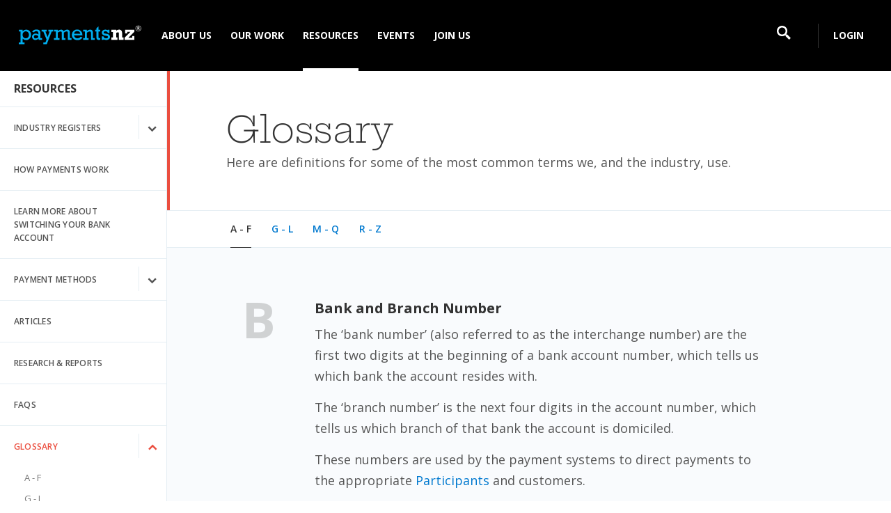

--- FILE ---
content_type: text/html; charset=utf-8
request_url: https://www.paymentsnz.co.nz/resources/glossary/a-to-f/
body_size: 31878
content:






<!DOCTYPE html>
<!--[if lt IE 7]><html class="no-js lt-ie9 lt-ie8 lt-ie7 oldie"> <![endif]-->
<!--[if IE 7]><html class="no-js lt-ie9 lt-ie8 oldie"> <![endif]-->
<!--[if IE 8]><html class="no-js lt-ie9 oldie"> <![endif]-->
<!--[if IE 9]><html class="no-js lt-ie10 oldie"> <![endif]-->
<!--[if gt IE 9]><!--> <html class="no-js"> <!--<![endif]-->
    <head>
        <meta charset="utf-8" />
        <meta http-equiv="X-UA-Compatible" content="IE=edge" />
        <title>A to F | Payments NZ</title>
        <meta name="description" content="" />
        <meta name="viewport" content="width=device-width, initial-scale=1" />

        

        
        <link rel="stylesheet" type="text/css" href="/static/build/css/screen.2359de070f02d02b8d65.css">

        <!-- Icons -->
        <link rel="shortcut icon" href="/static/favicon.ico">
        <link rel='apple-touch-icon-precomposed' sizes='76x76' href='https://www.paymentsnz.co.nz/static/images/apple-icon-pnz-76x76.png'>
        <link rel='apple-touch-icon-precomposed' sizes='120x120' href='https://www.paymentsnz.co.nz/static/images/apple-icon-pnz-120x120.png'>
        <link rel='apple-touch-icon-precomposed' sizes='152x152' href='https://www.paymentsnz.co.nz/static/images/apple-icon-pnz-152x152.png'>

        <!-- Open graph -->
        <meta property="og:url" content="https://www.paymentsnz.co.nz/resources/glossary/a-to-f/">
        <meta property="og:title" content="A to F | Payments NZ">
        <meta property="og:description" content="">
        <meta property="og:site_name" content="Payments NZ">
        <meta property="og:type" content="website">
        <meta property="og:image" content="https://www.paymentsnz.co.nz/static/images/apple-icon-pnz-152x152.png">

        

        
            
        

        
    
    <script>(function(w,d,s,l,i){w[l]=w[l]||[];w[l].push({'gtm.start':
    new Date().getTime(),event:'gtm.js'});var f=d.getElementsByTagName(s)[0],
    j=d.createElement(s),dl=l!='dataLayer'?'&l='+l:'';j.async=true;j.src=
    'https://www.googletagmanager.com/gtm.js?id='+i+dl;f.parentNode.insertBefore(j,f);
    })(window,document,'script','dataLayer','GTM-TJWSHFB');</script>
    



        <script>

            
            
            var mapConfigs = [];
            

        </script>

        <link href="https://fonts.googleapis.com/css?family=Open+Sans:400,400i,600,700,700i" rel="stylesheet">


    </head>

    <body class=" -theme--red" >

        
    
    <noscript><iframe src="https://www.googletagmanager.com/ns.html?id=GTM-TJWSHFB"
    height="0" width="0" style="display:none;visibility:hidden"></iframe></noscript>
    



        
            <!--[if lte IE 9]>
                <p class="oldie-banner">
                    You are using an <strong>outdated</strong> browser. If things don't look quite right that's probably why.<br>
                    Please <a href="https://browsehappy.com/">upgrade your browser</a> to improve your experience.
                </p>
            <![endif]-->

            <div class="viewport">
                

<svg version="1.1" xmlns="http://www.w3.org/2000/svg" xmlns:xlink="http://www.w3.org/1999/xlink" style="display:none;">

    <symbol id="logo-payments" viewBox="0 0 219.71 34">
        <defs>
            <style>.cls-1{fill:#fff}</style>
        </defs>
        <path class="cls-1" d="M189.76 25.94h17.41v-6.68h-3.77v3h-6.77l10.54-10.56V8h-16.54v6.42h3.92V11.7h5.77l-10.56 10.59zm-23.71-13.83h2.77v9.69h-2.77v4.14h11V21.8h-2.39v-8.1a5.7 5.7 0 013.15-1.17c1.07 0 1.68.57 1.68 2v11.4h8.43V21.8h-2.61v-8c0-4.83-3.08-6.12-5.48-6.12a8.19 8.19 0 00-5.17 1.94V8h-8.58z"></path>
        <path d="M148.83 25.94H152V25a8 8 0 004.71 1.29c4.11 0 6.88-2.2 6.88-5.47a5.28 5.28 0 00-1.52-3.73c-3-3-9.88-1.22-9.88-4.22 0-1.33 1.25-2.2 3.15-2.2a4.67 4.67 0 014.19 2.2v1.1h3.12V8h-3.12v.71a9.41 9.41 0 00-4.38-1c-3.64 0-6.3 2.2-6.3 5.29a4.92 4.92 0 001.4 3.41c3.4 3.41 9.75 1.28 9.75 4.59 0 1.37-1.44 2.25-3.68 2.25s-4-1.11-4.3-2.89v-.62h-3.15zm-11.9-14.82h2.32V22c0 3.12 1.75 4.26 4.26 4.26a9.05 9.05 0 002.62-.5v-3.2c-1.75.61-3.31.69-3.31-1.06V11.12h3.31V8h-3.31V2l-3.57 3.23V8h-2.32zM122.15 8h-6.73v3.11h3.15v11.72h-3.07v3.11h9.73v-3.11h-3.08v-9.62a9.18 9.18 0 015.17-2.27c1.44 0 2.08 1 2.08 3.26v11.74h6.66v-3.11H133v-10c0-3.53-2.17-5.09-4.71-5.09-1.9 0-3.73.72-6.12 2.47zm-23 7.24a5.51 5.51 0 015.47-4.92 6.12 6.12 0 015.89 4.92zm15 2.6c0-6.57-4.6-10.38-9.58-10.38A9.42 9.42 0 0095.13 17c0 5.55 4.17 9.51 10 9.51a10.35 10.35 0 009-4.68l-3.13-1.4a7 7 0 01-5.82 2.93c-3.35 0-5.63-2-6.16-5.51zm-47.77 5h-3.29v3.11H73v-3.12h-3.07v-9.66c2.17-1.52 3.76-2.2 5-2.2 1.14 0 2.21.64 2.21 2.55v12.42h6.65v-3.11h-3.03v-9.66a8.85 8.85 0 015.09-2.35c1.37 0 2.17.87 2.17 2.62v12.5h6.65v-3.11h-3.08V12.64c0-3.12-1.82-4.94-4.79-4.94-2 0-3.87.8-6.46 2.81A4.42 4.42 0 0076 7.7a9.83 9.83 0 00-6.08 2.55V8h-6.57v3.11h3zM49.83 25.6l-2.17 5.28h-3.54V34h6L59 11.12h2.66V8H53v3.11h2.4L51.57 21l-3.87-9.88h2.13V8h-8.9v3.11h3zm-14.75-4.21a7.5 7.5 0 01-4.83 2.12 3 3 0 01-3.23-3 3.16 3.16 0 013.42-3.07 7.67 7.67 0 014.64 1.79zm6.65 1.44h-3.08V13c0-2.89-1.78-5.52-7-5.52-3.65 0-6.23 1.41-7.75 4.18l3.38.92a4.15 4.15 0 013.84-2.13c2.13 0 4 .91 4 3.45v2.36a9.39 9.39 0 00-4.9-1.52c-3.69 0-6.54 2.54-6.54 5.81a5.84 5.84 0 006.08 5.71c2 0 3.54-.69 5.78-2.51v2.2h6.23zm-35-5.63c0-3.65 2.51-6.38 5.86-6.38s5.62 2.58 5.62 6.08c0 3.8-2.35 6.35-5.81 6.35-3.31 0-5.67-2.55-5.67-6.05M3.27 30.88H0V34h10.3v-3.12H6.84v-7.14a8.86 8.86 0 006.27 2.74c5 0 8.82-4.07 8.82-9.43S18.28 7.7 13.15 7.7a7.7 7.7 0 00-6.23 3.12h-.08V8H.26v3.11h3z" fill="#00aeef"></path>
        <path class="cls-1" d="M213.84 5.86v2.08h-1.15V2.53h1.58a2.7 2.7 0 011.63.4 1.45 1.45 0 01.53 1.22 1.47 1.47 0 01-.26.85 1.77 1.77 0 01-.75.58c.81 1.22 1.35 2 1.59 2.36h-1.27l-1.29-2.08zm0-.93h.37a1.41 1.41 0 00.8-.18.65.65 0 00.26-.57.59.59 0 00-.27-.55 1.58 1.58 0 00-.82-.16h-.34z"></path>
        <path class="cls-1" d="M214.37 10.46a5 5 0 115-5 5 5 0 01-5 5zm0-9.26a4.26 4.26 0 104.26 4.26 4.26 4.26 0 00-4.26-4.26z"></path>
    </symbol>

    
    <symbol id="logo-payments-mobile" viewBox="0 0 171.31 44.5">
        <defs>
            <style>.cls-1{fill:#fff}.cls-2{fill:#060000}</style>
        </defs>
        <path class="cls-1" d="M152.58 41.77h5.89v-2.26h-1.27v1h-2.29l3.56-3.6v-1.23h-5.6v2.18h1.33v-.92h2l-3.58 3.6zm-8-4.68h.94v3.28h-.94v1.4h3.72v-1.4h-.81v-2.74a1.87 1.87 0 011.06-.4c.36 0 .57.19.57.68v3.86H152v-1.4h-.89v-2.7a1.81 1.81 0 00-1.85-2.08 2.8 2.8 0 00-1.75.66v-.57h-2.91z"></path>
        <path class="cls-2" d="M92.53 40.86a1.92 1.92 0 01-1.92-2 2 2 0 012-2.16 1.94 1.94 0 011.91 2.06 2 2 0 01-2 2.15m.24-5.27a2.61 2.61 0 00-2.11 1.06v-1h-2.24v1h1v6.69h-1.09v1.11h3.49v-1.06h-1.18V41a3 3 0 002.13.93 3 3 0 003-3.19 3 3 0 00-3-3.17M100.2 40.23a2.55 2.55 0 01-1.64.72 1 1 0 01-1.09-1 1.07 1.07 0 011.16-1 2.62 2.62 0 011.57.61zm1.21.49v-3.34c0-1-.61-1.86-2.38-1.86a2.75 2.75 0 00-2.63 1.41l1.15.31a1.42 1.42 0 011.3-.72c.71 0 1.35.31 1.35 1.17v.8a3.21 3.21 0 00-1.66-.49 2.08 2.08 0 00-2.22 2 2 2 0 002.06 1.93 2.92 2.92 0 002-.85v.75h2.11v-1.11zM105.19 41.66l-.73 1.78h-1.2v1.06h2.03l3.02-7.75h.9V35.7h-2.95v1.05h.81l-1.29 3.36-1.31-3.36h.72V35.7h-3.01v1.05h1.01l2 4.91zM110.79 40.72h-1.11v1.05H113v-1.05h-1v-3.27a3.19 3.19 0 011.71-.75c.39 0 .75.22.75.86v4.21h2.25v-1.05h-1v-3.27a2.92 2.92 0 011.72-.8c.47 0 .73.29.73.89v4.23h2.26v-1.05h-1v-3.45a1.52 1.52 0 00-1.62-1.68 3.43 3.43 0 00-2.18 1 1.51 1.51 0 00-1.47-1 3.34 3.34 0 00-2.06.87v-.76h-2.23v1h1zM123.75 36.48a2.07 2.07 0 012 1.67h-3.85a1.87 1.87 0 011.85-1.67m.19 4.42a2 2 0 01-2.08-1.9H127a3.27 3.27 0 00-3.25-3.51 3.22 3.22 0 10.2 6.43 3.5 3.5 0 003-1.58l-1.06-.46a2.37 2.37 0 01-2 1M129.68 35.7h-2.28v1h1.07v4h-1v1.05h3.3v-1.03h-1v-3.26a3.1 3.1 0 011.75-.77c.49 0 .71.33.71 1.1v4h2.25v-1.07h-1v-3.4a1.54 1.54 0 00-1.6-1.73 3.48 3.48 0 00-2.07.84zM134.69 36.75h.78v3.68a1.28 1.28 0 001.44 1.44 3 3 0 00.89-.16v-1.08c-.59.2-1.12.23-1.12-.36v-3.52h1.12v-1h-1.12v-2l-1.21 1.1v.94h-.78zM138.72 41.77h1.07v-.33a2.77 2.77 0 001.6.43c1.39 0 2.33-.74 2.33-1.85a1.79 1.79 0 00-.51-1.26c-1-1-3.35-.41-3.35-1.43 0-.45.42-.75 1.07-.75a1.57 1.57 0 011.41.75v.37h1.06v-2h-1.06v.24a3.11 3.11 0 00-1.48-.35 1.92 1.92 0 00-2.13 1.79 1.67 1.67 0 00.47 1.16c1.16 1.16 3.3.44 3.3 1.57 0 .46-.49.76-1.25.76a1.32 1.32 0 01-1.46-1v-.2h-1.06z"></path>
        <path class="cls-1" d="M19.2 7.69v18h-3.9v-2.6A7.41 7.41 0 019 26.2a9.22 9.22 0 01-9-9.49 9.2 9.2 0 019-9.49 7.46 7.46 0 016.31 3V7.69zm-3.9 9a5.57 5.57 0 00-5.7-5.77 5.57 5.57 0 00-5.7 5.77 5.58 5.58 0 005.7 5.78 5.58 5.58 0 005.7-5.76zM43.31 16.71a9.2 9.2 0 01-9 9.49 7.47 7.47 0 01-6.32-3V33h-3.9V7.69H28v2.6a7.4 7.4 0 016.32-3.07 9.22 9.22 0 018.99 9.49zm-3.89 0a5.71 5.71 0 10-11.41 0 5.71 5.71 0 1011.41 0zM46.67 2.49a2.49 2.49 0 015 0 2.49 2.49 0 01-5 0zm.54 5.2h3.9v18h-3.9zM55.12 16.71a9.24 9.24 0 019.49-9.42 8.46 8.46 0 017.87 4.62l-1.48.87A6.86 6.86 0 0064.61 9 7.55 7.55 0 0057 16.71a7.55 7.55 0 007.65 7.69 7.23 7.23 0 006.5-3.75l1.51.9a8.85 8.85 0 01-8 4.58 9.24 9.24 0 01-9.54-9.42zM93.88 16.78v.87H77.5a7.34 7.34 0 007.65 6.75 6.84 6.84 0 006.24-3.29l1.59.94a8.88 8.88 0 01-7.87 4.08 9.12 9.12 0 01-9.49-9.42A9.11 9.11 0 0185 7.29c5.45 0 8.88 4.55 8.88 9.49zm-16.38-.9H92c-.4-4.4-3.5-6.86-7-6.86a7.27 7.27 0 00-7.5 6.86zM113.38 14.51v11.23h-1.85V14.51c0-3.32-1.91-5.49-5.3-5.49-3.54 0-6.32 2.31-6.32 7.19v9.53h-1.8v-18h1.8v3.43a6.8 6.8 0 016.46-3.83c4.3-.05 7.01 2.8 7.01 7.17zM122 9.46v11.73c0 3.17 1.7 3.25 5.38 2.92v1.63c-4.73.72-7.22-.44-7.22-4.55V9.46h-4V7.69h4V3.18l1.84-.55v5.06h5.38v1.77zM139.8 7.44v1.73c-3.11 0-6 1.91-6 6.53v10H132v-18h1.8v3.54a6.06 6.06 0 016-3.8zM159.83 16.78v.87h-16.39a7.35 7.35 0 007.66 6.75 6.85 6.85 0 006.24-3.29l1.59.94a8.89 8.89 0 01-7.87 4.08 9.12 9.12 0 01-9.49-9.42 9.1 9.1 0 019.34-9.42c5.49 0 8.92 4.55 8.92 9.49zm-16.39-.9H158c-.39-4.4-3.5-6.86-7-6.86a7.28 7.28 0 00-7.56 6.86zM163.3 22.11a4 4 0 01.53-2 3.84 3.84 0 011.47-1.47 3.93 3.93 0 012-.54 4 4 0 012 .53 4 4 0 012 3.47 4 4 0 01-.52 2 4 4 0 01-3.49 2 4 4 0 01-4-4zm.56 0a3.36 3.36 0 00.46 1.72 3.27 3.27 0 001.27 1.26 3.43 3.43 0 003.43 0 3.43 3.43 0 001.26-1.25 3.4 3.4 0 000-3.45 3.43 3.43 0 00-1.28-1.26 3.46 3.46 0 00-3.45 0 3.56 3.56 0 00-1.25 1.25 3.38 3.38 0 00-.44 1.73zm5.07-1a1.28 1.28 0 01-.87 1.24l1.27 2.1h-.89l-1.1-1.88h-.72v1.88h-.79v-4.71h1.39a2 2 0 011.29.35 1.28 1.28 0 01.42 1.05zm-2.31.81h.57a1.08 1.08 0 00.69-.22.72.72 0 00.25-.57.66.66 0 00-.23-.57 1.23 1.23 0 00-.72-.17h-.56z"></path>
    </symbol>

    <symbol id="icon-linkdin" viewBox="0 0 18 18" >
        <g stroke="none" stroke-width="1" fill="none" fill-rule="evenodd">
            <g id="Desktop-footer" transform="translate(-1054.000000, -449.000000)" fill-rule="nonzero" fill="currentColor">
                <g id="Group-6" transform="translate(1054.000000, 443.000000)">
                    <path d="M4,8 C4,9.1 3.3,10 2,10 C0.8,10 0,9.1 0,8.1 C0,7 0.8,6 2,6 C3.2,6 4,6.9 4,8 Z M0,24 L4,24 L4,11 L0,11 L0,24 Z M13.6,11.2 C11.5,11.2 10.3,12.4 9.8,13.2 L9.7,13.2 L9.5,11.5 L5.9,11.5 C5.9,12.6 6,13.9 6,15.4 L6,24 L10,24 L10,16.9 C10,16.5 10,16.2 10.1,15.9 C10.4,15.2 10.9,14.3 12,14.3 C13.4,14.3 14,15.5 14,17.1 L14,24 L18,24 L18,16.6 C18,12.9 16.1,11.2 13.6,11.2 Z" id="Shape"></path>
                </g>
            </g>
        </g>
    </symbol>

    <symbol id="icon-twitter" viewBox="0 0 19 15">
        <g stroke="none" stroke-width="1" fill="none" fill-rule="evenodd">
            <g id="Desktop-footer" transform="translate(-1092.000000, -452.000000)" fill-rule="nonzero" fill="currentColor">
                <g id="Group-6" transform="translate(1054.000000, 443.000000)">
                    <path d="M54.516,12.722 C54.524,12.884 54.527,13.048 54.527,13.21 C54.527,18.2 50.73,23.952 43.787,23.952 C41.654,23.952 39.671,23.327 38,22.255 C38.296,22.29 38.596,22.308 38.9,22.308 C40.67,22.308 42.297,21.704 43.588,20.693 C41.937,20.662 40.542,19.572 40.062,18.072 C40.292,18.115 40.529,18.138 40.772,18.138 C41.117,18.138 41.451,18.093 41.767,18.007 C40.04,17.659 38.739,16.134 38.739,14.304 L38.739,14.257 C39.248,14.54 39.831,14.71 40.449,14.73 C39.436,14.052 38.769,12.898 38.769,11.587 C38.769,10.896 38.955,10.247 39.281,9.689 C41.142,11.974 43.925,13.476 47.062,13.634 C46.998,13.357 46.965,13.07 46.965,12.773 C46.965,10.689 48.654,9 50.739,9 C51.825,9 52.806,9.457 53.495,10.191 C54.354,10.021 55.162,9.707 55.892,9.275 C55.61,10.156 55.011,10.896 54.232,11.363 C54.996,11.271 55.722,11.07 56.4,10.769 C55.894,11.527 55.254,12.191 54.516,12.722 Z" id="Shape"></path>
                </g>
            </g>
        </g>
    </symbol>

    <symbol id="icon-phone" viewBox="0 0 14 14">
        <g stroke="none" stroke-width="1" fill="none" fill-rule="evenodd">
            <g id="Desktop-footer" transform="translate(-998.000000, -187.000000)" fill-rule="nonzero" fill="currentColor">
                <g id="Group-7" transform="translate(121.000000, 81.000000)">
                    <g id="Group-2" transform="translate(875.000000, 0.000000)">
                        <path d="M10.0716482,114.071865 C8.68707511,115.455564 7.08296457,116.779786 6.44884236,116.145664 C5.54182893,115.23865 4.98205208,114.447965 2.98084985,116.056449 C0.980522263,117.664058 2.51728464,118.736381 3.39630923,119.614531 C4.41090477,120.629126 8.19289711,119.668759 11.9311569,115.931374 C15.668542,112.193114 16.6262852,108.411122 15.610815,107.396526 C14.7317904,106.516627 13.6647158,104.980739 12.0571067,106.981067 C10.4486229,108.981395 11.238433,109.541171 12.1471958,110.449059 C12.778694,111.083182 11.4553466,112.687292 10.0716482,114.071865 Z" id="Shape"></path>
                    </g>
                </g>
            </g>
        </g>
    </symbol>


    <symbol id="icon-email" viewBox="0 0 15 10">
        <g stroke="none" stroke-width="1" fill="none" fill-rule="evenodd">
            <g id="Desktop-footer" transform="translate(-997.000000, -218.000000)" fill-rule="nonzero" fill="currentColor">
                <g id="Group-7" transform="translate(121.000000, 81.000000)">
                    <g id="Group-2" transform="translate(875.000000, 0.000000)">
                        <path d="M1.47833395,138.071667 C1.88500056,138.29 7.51833314,141.316666 7.72833311,141.429166 C7.93833308,141.541666 8.20999971,141.594999 8.48333301,141.594999 C8.7566663,141.594999 9.02833293,141.541666 9.23833291,141.429166 C9.44833288,141.316666 15.0816655,138.29 15.4883321,138.071667 C15.895832,137.8525 16.280832,137 15.5333321,137 L1.43416729,137 C0.686667393,137 1.07166734,137.8525 1.47833395,138.071667 Z M15.6774987,139.9075 C15.2149988,140.148333 9.5216662,143.114999 9.23833291,143.263332 C8.95499961,143.411666 8.7566663,143.429166 8.48333301,143.429166 C8.20999971,143.429166 8.0116664,143.411666 7.72833311,143.263332 C7.44499981,143.114999 1.78416724,140.1475 1.32166731,139.906666 C0.996667351,139.736666 1.00000068,139.935833 1.00000068,140.089166 L1.00000068,146.166665 C1.00000068,146.516665 1.47166729,146.999999 1.8333339,146.999999 L15.1666654,146.999999 C15.5283321,146.999999 15.9999987,146.516665 15.9999987,146.166665 L15.9999987,140.09 C15.9999987,139.936666 16.003332,139.7375 15.6774987,139.9075 Z" id="Shape"></path>
                    </g>
                </g>
            </g>
        </g>
    </symbol>


    <symbol id="icon-news-tile" viewBox="0 0 15 17">
        <g stroke="none" stroke-width="1" fill="none" fill-rule="evenodd">
            <g id="Page-card" transform="translate(-255.000000, -28.000000)" fill-rule="nonzero" fill="currentColor">
                <g id="icon-news-section" transform="translate(255.000000, 25.000000)">
                    <path d="M11.25,6.75438596 L7.5,6.75438596 L7.5,8.63157895 L11.25,8.63157895 L11.25,6.75438596 Z M11.25,9.57017544 L7.5,9.57017544 L7.5,10.5087719 L11.25,10.5087719 L11.25,9.57017544 Z M6.5625,6.75438596 L3.75,6.75438596 L3.75,10.5087719 L6.5625,10.5087719 L6.5625,6.75438596 Z M6.5625,12.3859649 L11.25,12.3859649 L11.25,11.4473684 L6.5625,11.4473684 L6.5625,12.3859649 Z M9.375,14.2631579 L11.25,14.2631579 L11.25,13.3245614 L9.375,13.3245614 L9.375,14.2631579 Z M11.25,15.2017544 L3.75,15.2017544 L3.75,16.1403509 L11.25,16.1403509 L11.25,15.2017544 Z M8.4375,13.3245614 L3.75,13.3245614 L3.75,14.2631579 L8.4375,14.2631579 L8.4375,13.3245614 Z M5.625,11.4473684 L3.75,11.4473684 L3.75,12.3859649 L5.625,12.3859649 L5.625,11.4473684 Z M14.0625,3 L0.9375,3 C0.4190625,3 0,3.41955263 0,3.93859649 L0,18.9561404 C0,19.4742456 0.4190625,19.8947368 0.9375,19.8947368 L14.0625,19.8947368 C14.5809375,19.8947368 15,19.4742456 15,18.9561404 L15,3.93859649 C15,3.42049123 14.5809375,3 14.0625,3 Z M13.125,18.0175439 L1.875,18.0175439 L1.875,4.87719298 L13.125,4.87719298 L13.125,18.0175439 Z" id="News-Copy-2"></path>
                </g>
            </g>
        </g>
    </symbol>


    <symbol id="icon-arrow-link" viewBox="0 0 6 8">
        <g stroke="none" stroke-width="1" fill="none" fill-rule="evenodd">
            <g id="Page-card" transform="translate(-120.000000, -155.000000)" fill="currentColor">
                <g id="Group-2" transform="translate(40.000000, 148.000000)">
                    <path d="M83.1794424,12.1794424 L79.1642136,12.1794424 L79.1642136,13.7855339 L83.9824881,13.7855339 L84.7855339,13.7855339 L84.7855339,8.16421356 L83.1794424,8.16421356 L83.1794424,12.1794424 Z" id="Combined-Shape" transform="translate(81.974874, 10.974874) rotate(-45.000000) translate(-81.974874, -10.974874) "></path>
                </g>
            </g>
        </g>
    </symbol>


    <symbol id="icon-dropdown" viewBox="0 0 13 9">
        <g stroke="none" stroke-width="1" fill="none" fill-rule="evenodd">
            <g id="Desktop---elements-buttons-and-forms" transform="translate(-1162.000000, -1516.000000)" fill="currentColor">
                <path d="M1169.9967,1519.9967 L1163.79747,1519.9967 L1163.79747,1522.4764 L1171.23655,1522.4764 L1172.4764,1522.4764 L1172.4764,1513.79747 L1169.9967,1513.79747 L1169.9967,1519.9967 Z" id="Combined-Shape-Copy" transform="translate(1168.136932, 1518.136932) rotate(-315.000000) translate(-1168.136932, -1518.136932) "></path>
            </g>
        </g>
    </symbol>


    <symbol id="icon-error" viewBox="0 0 9 9">
        <g stroke="none" stroke-width="1" fill="none" fill-rule="evenodd">
            <g id="Desktop---elements-buttons-and-forms" transform="translate(-186.000000, -1804.000000)" fill="#FE7C67">
                <path d="M190.242641,1806.82843 L187.414214,1804 L186,1805.41421 L188.828427,1808.24264 L186,1811.07107 L187.414214,1812.48528 L190.242641,1809.65685 L193.071068,1812.48528 L194.485281,1811.07107 L191.656854,1808.24264 L194.485281,1805.41421 L193.071068,1804 L190.242641,1806.82843 Z" id="Combined-Shape-Copy-3"></path>
            </g>
        </g>
    </symbol>


    <symbol id="icon-tick" viewBox="0 0 12 10">
        <g stroke="none" stroke-width="1" fill="none" fill-rule="evenodd">
            <g id="Desktop---elements-buttons-and-forms" transform="translate(-184.000000, -1972.000000)" fill="#53C3AF">
                <path d="M191.010408,1979.51041 L187.010408,1979.51041 L187.010408,1981.51041 L191.510408,1981.51041 L193.010408,1981.51041 L193.010408,1970.51041 L191.010408,1970.51041 L191.010408,1979.51041 Z" id="Combined-Shape-Copy" transform="translate(190.010408, 1976.010408) rotate(-315.000000) translate(-190.010408, -1976.010408) "></path>
            </g>
        </g>
    </symbol>



    <symbol id="icon-btn-arrow" viewBox="0 0 6 9">
        <g stroke="none" stroke-width="1" fill="none" fill-rule="evenodd">
            <g id="Primary-button" transform="translate(-331.000000, -20.000000)" fill="currentColor">
                <g id="Group-2">
                    <g id="Group-3">
                        <g id="White-button-arrow" transform="translate(328.000000, 20.000000)">
                            <path d="M5.81459492,5.81459492 L1.30698052,5.81459492 L1.30698052,7.61764069 L6.71611781,7.61764069 L7.61764069,7.61764069 L7.61764069,1.30698052 L5.81459492,1.30698052 L5.81459492,5.81459492 Z" id="Combined-Shape-Copy-5" transform="translate(4.462311, 4.462311) rotate(-45.000000) translate(-4.462311, -4.462311) "></path>
                        </g>
                    </g>
                </g>
            </g>
        </g>
    </symbol>


    <symbol id="icon-arrow-down" viewBox="0 0 11 7">
        <path d="M5.664 3.786L9.2.25l1.414 1.414L7.078 5.2 5.664 6.614l-4.95-4.95L2.13.25l3.535 3.536z" fill="currentColor" fill-rule="evenodd"></path>
    </symbol>



    <symbol id="icon-download" viewBox="0 0 20 18">
        <g stroke="none" stroke-width="1" fill="none" fill-rule="evenodd">
            <g transform="translate(-605.000000, -855.000000)" fill-rule="nonzero" fill="currentColor">
                <path d="M619.999737,861 L616.999737,861 L616.999737,855 L612.999737,855 L612.999737,861 L609.999737,861 L614.999737,866 L619.999737,861 Z M624.337737,867.532 C624.127737,867.308 622.726737,865.809 622.326737,865.418 C622.061737,865.159 621.682737,865 621.284737,865 L619.527737,865 L622.591737,867.994 L619.047737,867.994 C618.945737,867.994 618.853737,868.046 618.807737,868.127 L617.991737,870 L612.007737,870 L611.191737,868.127 C611.145737,868.046 611.052737,867.994 610.951737,867.994 L607.407737,867.994 L610.470737,865 L608.714737,865 C608.317737,865 607.938737,865.159 607.672737,865.418 C607.272737,865.81 605.871737,867.309 605.661737,867.532 C605.172737,868.053 604.903737,868.468 605.031737,868.981 L605.592737,872.055 C605.720737,872.569 606.283737,872.991 606.844737,872.991 L623.156737,872.991 C623.717737,872.991 624.280737,872.569 624.408737,872.055 L624.969737,868.981 C625.095737,868.468 624.827737,868.053 624.337737,867.532 Z" id="Shape-Copy"></path>
            </g>
        </g>
    </symbol>


    <symbol id="icon-microphone" viewBox="0 0 15 15">
        <g stroke="none" stroke-width="1" fill="none" fill-rule="evenodd">
            <g transform="translate(-1083.000000, -6239.000000)" fill-rule="nonzero" fill="#0079CF">
                <g transform="translate(1083.000000, 6239.000000)">
                    <path d="M0.18,7.80868421 C0.00552631579,7.92552632 -0.0505263158,8.17184211 0.0544736842,8.35342105 L1.07763158,10.125 C1.18263158,10.3065789 1.42342105,10.3815789 1.61210526,10.2892105 L4.73684211,8.77578947 L4.73684211,14.2105263 L6.31578947,14.2105263 L6.31578947,8.01 L9.52973684,6.45236842 L7.46131579,2.86815789 L0.18,7.80868421 Z M13.7818421,1.60815789 C12.8968421,0.0765789474 10.9365789,-0.448421053 9.40342105,0.436578947 C8.685,0.851052632 8.21289474,1.50947368 7.98157895,2.24368421 L10.3310526,6.31421053 C11.0818421,6.48157895 11.8886842,6.40105263 12.6086842,5.98657895 C14.1418421,5.10157895 14.6668421,3.14210526 13.7818421,1.60815789 Z" id="Shape"></path>
                </g>
            </g>
        </g>
    </symbol>


    <symbol id="icon-calendar-tile" viewBox="0 0 18 18">
        <g stroke="none" stroke-width="1" fill="none" fill-rule="evenodd">
            <g id="icon-events-section-" transform="translate(0.000000, -2.000000)" fill-rule="nonzero" fill="currentColor">
                <path d="M16,4 L15,4 L15,6 L12,6 L12,4 L6,4 L6,6 L3,6 L3,4 L2,4 C0.899,4 0,4.9 0,6 L0,18 C0,19.1 0.899,20 2,20 L16,20 C17.1,20 18,19.1 18,18 L18,6 C18,4.9 17.1,4 16,4 Z M16,18 L2,18 L2,10 L16,10 L16,18 Z M5.5,2 L3.5,2 L3.5,5.5 L5.5,5.5 L5.5,2 Z M14.5,2 L12.5,2 L12.5,5.5 L14.5,5.5 L14.5,2 Z" id="Shape"></path>
            </g>
        </g>
    </symbol>


    <symbol id="icon-settings-tile" viewBox="0 0 19 17">
        <g stroke="none" stroke-width="1" fill="none" fill-rule="evenodd">
            <g id="icon-resources-section" transform="translate(0.000000, -3.000000)" fill-rule="nonzero" fill="currentColor">
                <g id="tools" transform="translate(0.000000, 3.000000)">
                    <path d="M2.97825,5.56277778 C3.8646,4.87805556 4.5999,5.35027778 5.58125,6.47983333 C5.69145,6.60733333 5.83965,6.45811111 5.9242,6.38538889 C6.0078,6.31172222 7.30265,5.15288889 7.3663,5.1 C7.429,5.04427778 7.505,4.94038889 7.40525,4.82422222 C7.3036,4.70805556 6.93595,4.23394444 6.6994,3.92605556 C4.9818,1.69244444 11.3981,0.177555556 10.41295,0.153944444 C9.91135,0.140722222 7.89925,0.117111111 7.5981,0.150166667 C6.37925,0.277666667 4.8488,1.41005556 4.07835,1.938 C3.0704,2.62366667 2.6942,3.026 2.63245,3.08172222 C2.34745,3.32916667 2.58685,3.90055556 2.07005,4.35105556 C1.5238,4.82611111 1.18275,4.46627778 0.8664,4.74205556 C0.70965,4.87994444 0.27075,5.20672222 0.14535,5.31533333 C0.019,5.42583333 -0.0038,5.61188889 0.1254,5.76016667 C0.1254,5.76016667 1.3262,7.07861111 1.4269,7.19572222 C1.52665,7.31094444 1.79835,7.41105556 1.96555,7.26277778 C2.1337,7.11544444 2.56595,6.7405 2.63815,6.67438889 C2.71225,6.61205556 2.59065,5.86122222 2.97825,5.56277778 Z M8.40085,6.05105556 C8.28685,5.91977778 8.1453,5.916 8.0237,6.02366667 L6.6614,7.20611111 C6.55405,7.30055556 6.53885,7.47338889 6.63575,7.58388889 L14.51505,16.4985 C14.69935,16.7091111 15.01855,16.7308333 15.2285,16.5485556 L16.15,15.7807222 C16.3609,15.5965556 16.38275,15.2773333 16.1994,15.0648333 L8.40085,6.05105556 Z M18.9069,2.25722222 C18.8366,1.79066667 18.5934,1.88794444 18.46705,2.08533333 C18.3407,2.28461111 17.7821,3.12611111 17.5522,3.50766667 C17.3242,3.88544444 16.7618,4.6325 15.7149,3.89488889 C14.6243,3.12894444 15.00335,2.59438889 15.19335,2.23455556 C15.3843,1.87283333 15.97045,0.8585 16.055,0.732888889 C16.13955,0.605388889 16.04075,0.235166667 15.70255,0.390055556 C15.3634,0.544944444 13.3057,1.35811111 13.0207,2.5245 C12.72905,3.71072222 13.26485,4.77133333 12.2132,5.82438889 L10.93735,7.14661111 L12.2189,8.62561111 L13.7902,7.14283333 C14.1645,6.76883333 14.9644,6.40522222 15.6883,6.56955556 C17.23965,6.91805556 18.0861,6.33911111 18.59625,5.38144444 C19.05415,4.52577778 18.97815,2.72377778 18.9069,2.25722222 Z M2.60205,15.1611667 C2.40445,15.3585556 2.40445,15.6796667 2.60205,15.8770556 L3.5055,16.7553889 C3.7031,16.9527778 4.0166,16.8696667 4.2142,16.6722778 L8.87585,12.1162778 L7.448,10.4975 L2.60205,15.1611667 Z" id="Shape"></path>
                </g>
            </g>
        </g>
    </symbol>


    <symbol id="icon-book-tile" viewBox="0 0 13 18">
        <g stroke="none" stroke-width="1" fill="none" fill-rule="evenodd">
            <g id="icon-about-section" transform="translate(-1.000000, -2.000000)" fill-rule="nonzero" fill="currentColor">
                <path d="M14,7.41855303 L14,17.0299352 C14,17.5146363 13.5802971,17.7458443 13.0714538,18.1070488 C12.6628934,18.3976838 12.1429075,18.0374079 12.1429075,17.5619922 L12.1429075,8.17067548 C12.1429075,7.97475223 12.0741951,7.78811443 11.851344,7.67390324 C11.6284929,7.55969206 4.66625317,3.89936277 4.66625317,3.89936277 C4.55389907,3.85757819 4.06362665,3.54837229 3.4099301,3.88450603 C2.78873266,4.20392593 2.45074183,4.55120223 2.36438703,4.71462637 L9.9598953,8.87637063 C10.1613898,8.9822249 10.285815,9.14564904 10.285815,9.35550049 L10.285815,19.385657 C10.285815,19.5992226 10.1539615,19.827645 9.94318146,19.9288566 C9.84661266,19.977141 9.73982984,20.0003546 9.63397557,20.0003546 C9.50862182,20.0003546 9.38233953,19.9697126 9.27555672,19.9037858 C9.07591927,19.7821463 2.05703822,15.4783344 1.59369365,15.198842 C1.37084255,15.0651313 1.10992106,14.7912102 1.10434978,14.5878586 L1.0003526,5.03683191 C1.0003526,4.85297976 0.978996035,4.52891712 1.26870246,4.07857219 C1.91589919,3.07202806 4.17412366,1.92713055 5.31716408,2.5204716 L13.6731517,6.74999973 C13.8746463,6.85399691 14,7.06199127 14,7.41855303 Z" id="Shape"></path>
            </g>
        </g>
    </symbol>


    <symbol id="icon-profile-tile" viewBox="0 0 17 19">
        <g stroke="none" stroke-width="1" fill="none" fill-rule="evenodd">
            <g id="icon-members-section-icon" transform="translate(0.000000, -2.000000)" fill-rule="nonzero" fill="#78438E">
                <path d="M6.35138889,3.77070629 C5.39183333,4.46230629 5.134,5.55733962 5.18122222,6.14007666 C5.24166667,6.8527174 5.39088889,7.78033962 5.39088889,7.78033962 C5.39088889,7.78033962 5.09527778,7.93585814 5.09527778,8.56159147 C5.19822222,10.1323285 5.74033333,9.45445073 5.85177778,10.1433063 C6.12,11.8027804 6.73294444,11.5072952 6.73294444,12.4129618 C6.73294444,13.9214915 6.09072222,14.6268137 4.08566667,15.4629544 C2.074,16.3027544 0,17.3593655 0,19.1889952 L0,20.10381 L17,20.10381 L17,19.1889952 C17,17.3593655 14.9250556,16.3027544 12.9124444,15.4638693 C10.9073889,14.6277285 10.2670556,13.9233211 10.2670556,12.4138767 C10.2670556,11.50821 10.8781111,11.8036952 11.1472778,10.1442211 C11.2596667,9.45536555 11.8008333,10.1332433 11.9056667,8.56250629 C11.9056667,7.93677295 11.6091111,7.78125444 11.6091111,7.78125444 C11.6091111,7.78125444 11.7583333,6.85363221 11.8178333,6.14099147 C11.8792222,5.39358777 11.4419444,3.79815073 9.64561111,3.30872481 C9.33111111,2.99768777 9.11861111,2.50277295 10.0857222,2.00602851 C7.97016667,1.90997295 7.47811111,2.98213592 6.35138889,3.77070629 Z" id="user"></path>
            </g>
        </g>
    </symbol>

    <symbol id="icon-community-tile" viewBox="2 0 22 22">
        <path d="M21.989 19.129c0-2.246-2.187-3.389-4.317-4.307-2.123-.914-2.801-1.684-2.801-3.334 0-.989.648-.667.932-2.481.12-.752.692-.012.802-1.729 0-.684-.313-.854-.313-.854s.159-1.013.221-1.793c.064-.817-.398-2.56-2.301-3.095-.332-.341-.557-.882.467-1.424-2.24-.104-2.761 1.068-3.954 1.93-1.015.756-1.289 1.953-1.24 2.59.065.78.223 1.793.223 1.793s-.314.17-.314.854c.11 1.718.684.977.803 1.729.284 1.814.933 1.492.933 2.481 0 1.65-.212 2.21-2.336 3.124C6.663 15.53 5 17 5.011 19.129 5.014 19.766 5 20 5 20h17s-.011-.234-.011-.871zm2.539-5.764c-1.135-.457-1.605-1.002-1.605-2.066 0-.641.418-.432.602-1.603.077-.484.447-.008.518-1.115 0-.441-.202-.551-.202-.551s.103-.656.143-1.159c.05-.627-.364-2.247-2.268-2.247-1.903 0-2.318 1.62-2.269 2.247.042.502.144 1.159.144 1.159s-.202.109-.202.551c.071 1.107.441.631.518 1.115.184 1.172.602.963.602 1.603 0 1.064-.438 1.562-1.809 2.152-.069.029-.12.068-.183.102 1.64.712 4.226 1.941 4.838 4.447H26v-2.318c0-1-.273-1.834-1.472-2.317zm-22.156 0c1.135-.457 1.605-1.002 1.605-2.066 0-.641-.418-.432-.602-1.603-.077-.484-.447-.008-.518-1.115 0-.441.202-.551.202-.551s-.103-.656-.143-1.159c-.05-.627.364-2.247 2.268-2.247 1.903 0 2.318 1.62 2.269 2.247a20.146 20.146 0 0 1-.144 1.159s.202.109.202.551c-.071 1.107-.441.631-.518 1.115-.184 1.172-.602.963-.602 1.603 0 1.064.438 1.562 1.809 2.152.069.029.12.068.183.102-1.64.712-4.226 1.941-4.838 4.447H.9v-2.318c0-1 .273-1.834 1.472-2.317z" fill-rule="nonzero"></path>
    </symbol>


    <symbol id="icon-search" viewBox="0 0 20 20" >
        <path d="M7.56 0C5.623 0 3.69.737 2.213 2.213c-2.952 2.952-2.952 7.74 0 10.69 1.477 1.478 3.41 2.216 5.346 2.216 1.67 0 3.342-.555 4.717-1.656l.63.63-.595.593 5.345 5.345 2.377-2.375-5.346-5.347-.594.594-.63-.628c2.378-2.97 2.194-7.312-.558-10.063C11.606.913 9.95.186 8.252.033 8.022.01 7.79 0 7.56 0m0 2.52c.154 0 .31.008.463.02 1.186.11 2.258.612 3.1 1.455 1.82 1.818 1.98 4.702.374 6.706l-.353.443-.442.353c-.887.712-2.004 1.103-3.142 1.103-1.346 0-2.61-.525-3.563-1.478-1.966-1.964-1.966-5.162 0-7.127.95-.95 2.215-1.475 3.562-1.475" fill="currentColor" fill-rule="evenodd"></path>
    </symbol>


    <symbol id="icon-logout" viewBox="0 0 14 14">
        <g stroke="none" stroke-width="1" fill="none" fill-rule="currentColor">
            <g id="Desktop---components-navigation" transform="translate(-1352.000000, -852.000000)" fill-rule="nonzero" fill="#FFFFFF">
                <g id="login" transform="translate(1352.000000, 852.000000)">
                    <path d="M10.1111111,7 L5.44444444,3.11111111 L5.44444444,5.44444444 L0,5.44444444 L0,8.55555556 L5.44444444,8.55555556 L5.44444444,10.8888889 L10.1111111,7 Z M12.4444444,12.4444444 L6.22222222,12.4444444 L6.22222222,14 L12.4444444,14 C13.3,14 14,13.3 14,12.4444444 L14,1.55555556 C14,0.7 13.3,0 12.4444444,0 L6.22222222,0 L6.22222222,1.55555556 L12.4444444,1.55555556 L12.4444444,12.4444444 Z" id="Shape"></path>
                </g>
            </g>
        </g>
    </symbol>

    <symbol id="icon-logout-mobile" viewBox="0 0 14 14">
        <g stroke="none" stroke-width="1" fill="none" fill-rule="currentColor">
            <g id="Desktop---components-navigation" transform="translate(-1352.000000, -852.000000)" fill-rule="nonzero" fill="#333333">
                <g id="login" transform="translate(1352.000000, 852.000000)">
                    <path d="M10.1111111,7 L5.44444444,3.11111111 L5.44444444,5.44444444 L0,5.44444444 L0,8.55555556 L5.44444444,8.55555556 L5.44444444,10.8888889 L10.1111111,7 Z M12.4444444,12.4444444 L6.22222222,12.4444444 L6.22222222,14 L12.4444444,14 C13.3,14 14,13.3 14,12.4444444 L14,1.55555556 C14,0.7 13.3,0 12.4444444,0 L6.22222222,0 L6.22222222,1.55555556 L12.4444444,1.55555556 L12.4444444,12.4444444 Z" id="Shape"></path>
                </g>
            </g>
        </g>
    </symbol>



    <symbol id="icon-show-more" viewBox="0 0 6 20">
        <g stroke="none" stroke-width="1" fill="none" fill-rule="evenodd">
            <g id="Desktop---members-admin-options-dropdown" transform="translate(-1164.000000, -301.000000)" fill-rule="nonzero" fill="#000000">
                <g id="dots-three-vertical-copy" transform="translate(1164.000000, 301.000000)">
                    <path d="M3.001,7.8 C1.786,7.8 0.8,8.785 0.8,10 C0.8,11.215 1.786,12.2 3.001,12.2 C4.216,12.2 5.2,11.215 5.2,10 C5.2,8.785 4.216,7.8 3.001,7.8 Z M3.001,5.2 C4.216,5.2 5.2,4.214 5.2,3 C5.2,1.786 4.216,0.8 3.001,0.8 C1.786,0.8 0.8,1.785 0.8,3 C0.8,4.215 1.786,5.2 3.001,5.2 Z M3.001,14.8 C1.786,14.8 0.8,15.785 0.8,17 C0.8,18.215 1.786,19.2 3.001,19.2 C4.216,19.2 5.2,18.215 5.2,17 C5.2,15.785 4.216,14.8 3.001,14.8 Z" id="Shape"></path>
                </g>
            </g>
        </g>
    </symbol>


    <symbol id="icon-delete" viewBox="0 0 16 21">
        <g stroke="none" stroke-width="1" fill="none" fill-rule="evenodd">
            <g id="Desktop---members-admin-options" transform="translate(-1112.000000, -301.000000)" fill-rule="nonzero" fill="#333333">
                <g id="trash-copy" transform="translate(1112.000000, 301.000000)">
                    <path d="M1.389,7.21876952 L2.49,18.2889703 C2.551,18.7568253 4.777,20.295368 8,20.2973978 C11.225,20.295368 13.451,18.7568253 13.511,18.2889703 L14.613,7.21876952 C12.929,8.17477695 10.412,8.62639405 8,8.62639405 C5.59,8.62639405 3.072,8.17477695 1.389,7.21876952 Z M11.168,1.53245353 L10.309,0.567312268 C9.977,0.0872788104 9.617,0 8.916,0 L7.085,0 C6.385,0 6.024,0.0872788104 5.693,0.567312268 L4.834,1.53245353 C2.264,1.98813011 0.4,3.19684015 0.4,4.08891078 L0.4,4.26143866 C0.4,5.83144238 3.803,7.10408922 8,7.10408922 C12.198,7.10408922 15.601,5.83144238 15.601,4.26143866 L15.601,4.08891078 C15.601,3.19684015 13.738,1.98813011 11.168,1.53245353 Z M10.07,4.40453532 L9,3.04460967 L7,3.04460967 L5.932,4.40453532 L4.232,4.40453532 C4.232,4.40453532 6.094,2.15050929 6.343,1.84503346 C6.533,1.61161338 6.727,1.52230483 6.979,1.52230483 L9.022,1.52230483 C9.275,1.52230483 9.469,1.61161338 9.659,1.84503346 C9.907,2.15050929 11.77,4.40453532 11.77,4.40453532 L10.07,4.40453532 Z" id="Shape"></path>
                </g>
            </g>
        </g>
    </symbol>


    <symbol id="icon-move" viewBox="0 0 27 17">
        <g id="Members-/-DMS" stroke="none" stroke-width="1" fill="none" fill-rule="evenodd">
            <g id="Desktop---members-admin-options" transform="translate(-1056.000000, -302.000000)" fill="#333333">
                <g id="folder-copy-4" transform="translate(1056.000000, 302.000000)">
                    <path d="M18.405,2.84062082 C18.294,2.39407807 17.75,2.02973978 17.195,2.02973978 L10.381,2.02973978 C9.827,2.02973978 9.051,1.70701115 8.659,1.31222677 L8.063,0.715483271 C7.671,0.320698885 6.896,0 6.342,0 L3.087,0 C2.532,0 2.028,0.45364684 1.967,1.00878067 L1.675,4.05947955 L18.606,4.05947955 L18.405,2.84062082 Z M19.412,5.07434944 L0.588,5.07434944 C0.246,5.07434944 -0.022,5.37272119 0.011,5.71879182 L0.934,15.5315688 C0.971,15.9314275 1.303,16.2379182 1.7,16.2379182 L18.3,16.2379182 C18.697,16.2379182 19.028,15.9314275 19.066,15.5315688 L19.989,5.71879182 C20.022,5.37272119 19.754,5.07434944 19.412,5.07434944 Z" id="Shape" fill-rule="nonzero"></path>
                    <polygon id="Path" stroke="#FFFFFF" points="25.5 10.6561338 22.5 10.6561338 22.5 4.5669145 18.5 4.5669145 18.5 10.6561338 15.5 10.6561338 20.5 15.7304833"></polygon>
                </g>
            </g>
        </g>
    </symbol>


    <symbol id="icon-folder" viewBox="0 0 22 18">
        <g id="Members-/-DMS" stroke="none" stroke-width="1" fill="none" fill-rule="evenodd">
            <g id="Desktop---members-admin-options-dropdown" transform="translate(-382.000000, -462.000000)" fill-rule="nonzero" fill="#ECCD66">
                <g id="icon-folder" transform="translate(382.000000, 462.000000)">
                    <path d="M20.2531319,3.148875 C20.1309311,2.653875 19.5320372,2.25 18.9210332,2.25 L11.419446,2.25 C10.8095429,2.25 9.95523829,1.89225 9.52368234,1.454625 L8.86754116,0.793125 C8.43598522,0.3555 7.5827815,0 6.97287845,0 L3.38942284,0 C2.77841889,0 2.22356124,0.502875 2.15640585,1.11825 L1.83494071,4.5 L20.4744144,4.5 L20.2531319,3.148875 Z M21.3617463,5.625 L0.638253691,5.625 C0.261743147,5.625 -0.0333002033,5.95575 0.00302976145,6.339375 L1.01916787,17.217 C1.05990146,17.66025 1.42540293,18 1.86246341,18 L20.1375366,18 C20.5745971,18 20.9389976,17.66025 20.9808321,17.217 L21.9969702,6.339375 C22.0333002,5.95575 21.7382569,5.625 21.3617463,5.625 Z" id="Shape"></path>
                </g>
            </g>
        </g>
    </symbol>


    <!-- icon file types -->

    <symbol id="icon-doc" viewBox="0 0 18 24">
        <g fill="none" fill-rule="evenodd">
            <path d="M10 0H1.286C.576 0 0 .596 0 1.333v21.334C0 23.403.575 24 1.286 24h15.428c.71 0 1.286-.597 1.286-1.333V8.04h-8V0z" fill="#0079CF" fill-rule="nonzero"></path>
            <path fill="#56A6E3" d="M11 0v7h7"></path>
            <path d="M12 0l6.664 6.557L12 0z" fill-opacity=".2" fill="#000"></path>
            <path d="M6.54 15.864c0 .372-.068.693-.206.963-.138.27-.32.492-.546.666-.226.174-.48.302-.765.384-.284.082-.572.123-.864.123H2.574v-4.248H4.11c.3 0 .597.035.89.105.29.07.55.186.78.348.227.162.41.38.55.65.14.273.21.61.21 1.01zm-1.067 0c0-.24-.04-.44-.117-.597-.078-.158-.182-.284-.312-.378-.13-.095-.278-.162-.444-.202-.166-.04-.337-.06-.513-.06h-.51v2.484h.486c.184 0 .36-.02.53-.063.17-.043.32-.112.45-.208.13-.096.235-.224.313-.384.078-.16.117-.358.117-.594zm6.174-.006c0 .336-.058.643-.174.92-.116.28-.277.517-.483.715-.206.198-.45.35-.735.46-.284.107-.592.16-.924.16-.33 0-.638-.053-.92-.16-.282-.11-.526-.262-.732-.46-.206-.198-.367-.436-.483-.714-.116-.28-.174-.586-.174-.922 0-.34.06-.647.175-.92.116-.275.277-.508.483-.7.206-.192.45-.34.732-.444.282-.104.59-.156.92-.156.333 0 .64.052.925.156.284.104.53.252.735.444.206.192.367.425.483.7.116.273.174.58.174.92zm-1.098 0c0-.184-.03-.356-.09-.516-.06-.16-.144-.297-.25-.41-.106-.115-.234-.205-.384-.27-.15-.067-.315-.1-.495-.1s-.343.033-.49.1c-.15.065-.277.155-.385.27-.108.113-.19.25-.25.41-.057.16-.086.332-.086.516 0 .192.03.37.09.53.06.163.142.302.248.418.106.116.233.207.38.273.15.065.313.098.493.098s.345-.033.493-.1c.148-.065.276-.156.384-.272.108-.116.192-.255.252-.417.06-.163.09-.34.09-.532zm5.513 1.554c-.188.216-.42.387-.696.513-.276.126-.594.19-.954.19-.328 0-.63-.055-.91-.163-.277-.108-.518-.26-.722-.46-.203-.197-.363-.434-.48-.71-.115-.276-.173-.58-.173-.912 0-.34.06-.648.177-.924.118-.276.28-.51.49-.705.207-.193.45-.342.73-.446.28-.104.583-.156.907-.156.3 0 .596.053.886.16.29.105.525.26.705.464l-.695.696c-.096-.132-.222-.23-.378-.294-.156-.064-.316-.096-.48-.096-.18 0-.345.033-.495.1-.15.065-.28.156-.387.272-.108.116-.192.253-.252.41-.06.16-.09.332-.09.52 0 .192.03.368.09.528.06.16.143.297.25.41.105.115.232.204.38.268.148.064.31.096.486.096.203 0 .38-.04.533-.12.152-.08.274-.184.366-.312l.713.672z" fill="#FFF"></path>
        </g>
    </symbol>



    <symbol id="icon-pdf" viewBox="0 0 18 24">
        <g fill="none" fill-rule="evenodd">
            <path d="M10 0H1.286C.576 0 0 .596 0 1.333v21.334C0 23.403.575 24 1.286 24h15.428c.71 0 1.286-.597 1.286-1.333V8.04h-8V0z" fill="#EB4E3F" fill-rule="nonzero"></path>
            <path fill="#F37B70" d="M11 0v7h7"></path>
            <path d="M12 0l6.664 6.557L12 0z" fill-opacity=".2" fill="#000"></path>
            <path d="M6.99 15.06c0 .248-.046.457-.138.627-.092.17-.216.307-.372.41-.156.105-.336.18-.54.23-.204.047-.416.07-.636.07h-.51V18H3.768v-4.248h1.56c.232 0 .45.023.65.07.203.045.38.12.53.22.15.103.267.237.353.403.087.166.13.37.13.615zm-1.026.006c0-.1-.02-.182-.06-.246-.04-.064-.094-.114-.162-.15-.068-.036-.145-.06-.23-.072-.087-.012-.176-.018-.268-.018h-.45v1.002h.432c.096 0 .188-.008.276-.024.088-.016.167-.044.237-.084.07-.04.124-.093.164-.16.04-.065.06-.148.06-.248zm5.61.798c0 .372-.07.693-.207.963-.138.27-.32.492-.546.666-.225.174-.48.302-.764.384-.284.082-.572.123-.864.123H7.608v-4.248h1.536c.3 0 .596.035.888.105.292.07.552.186.78.348.228.162.412.38.552.65.14.273.21.61.21 1.01zm-1.068 0c0-.24-.04-.44-.117-.597-.08-.158-.183-.284-.313-.378-.13-.095-.278-.162-.444-.202-.166-.04-.337-.06-.513-.06h-.51v2.484h.486c.184 0 .36-.02.53-.063.17-.043.32-.112.45-.208.13-.096.235-.224.313-.384.077-.16.116-.358.116-.594zm2.76-1.236v.876h1.644v.846h-1.644V18h-1.014v-4.248h2.796v.876h-1.782z" fill="#FFF"></path>
        </g>
    </symbol>


    <symbol id="icon-xls" viewBox="0 0 18 24">
        <g fill="none" fill-rule="evenodd">
            <path d="M10 0H1.286C.576 0 0 .596 0 1.333v21.334C0 23.403.575 24 1.286 24h15.428c.71 0 1.286-.597 1.286-1.333V8.04h-8V0z" fill="#5AB45B" fill-rule="nonzero"></path>
            <path fill="#79D47A" d="M11 0v7h7"></path>
            <path d="M12 0l6.664 6.557L12 0z" fill-opacity=".2" fill="#000"></path>
            <path d="M6.648 18l-.93-1.5-.894 1.5H3.6l1.488-2.244-1.368-2.004h1.236l.792 1.32.78-1.32h1.194l-1.344 2.004L7.914 18H6.648zm1.656 0v-4.248h1.032v3.354h1.644V18H8.304zm5.5-3.144c-.09-.112-.204-.2-.346-.267s-.28-.1-.412-.1c-.068 0-.137.006-.207.018-.07.012-.134.035-.19.07-.056.033-.103.077-.14.13-.04.055-.058.124-.058.208 0 .072.015.132.045.18.03.048.074.09.132.126.057.036.126.07.206.1.08.03.17.06.27.092.145.048.295.1.45.16.157.057.3.134.427.23.13.096.235.215.32.357.083.143.125.32.125.532 0 .244-.045.455-.135.633-.09.178-.21.325-.364.44-.153.117-.327.203-.523.26-.197.055-.4.083-.607.083-.304 0-.6-.053-.883-.16-.284-.105-.52-.256-.71-.452l.674-.684c.105.128.242.235.412.32.17.087.34.13.508.13.076 0 .15-.008.222-.024.072-.016.135-.042.19-.078.054-.036.097-.084.13-.144.03-.06.047-.132.047-.216 0-.08-.02-.148-.06-.204-.04-.056-.1-.107-.173-.153-.074-.046-.166-.088-.276-.126-.11-.038-.234-.08-.374-.123-.137-.044-.27-.096-.4-.156s-.246-.137-.348-.23c-.102-.095-.185-.21-.247-.343-.06-.134-.092-.297-.092-.49 0-.235.048-.437.144-.605.097-.168.223-.306.38-.414.155-.108.33-.187.528-.237.196-.05.394-.076.594-.076.24 0 .486.044.736.132.25.088.47.218.658.39l-.655.69z" fill="#FFF"></path>
        </g>
    </symbol>


    <symbol id="icon-ppt" viewBox="0 0 18 24">
        <g fill="none" fill-rule="evenodd">
            <path d="M10 0H1.286C.576 0 0 .596 0 1.333v21.334C0 23.403.575 24 1.286 24h15.428c.71 0 1.286-.597 1.286-1.333V8.04h-8V0z" fill="#F78234" fill-rule="nonzero"></path>
            <path fill="#FFA76C" d="M11 0v7h7"></path>
            <path d="M7.222 15.06c0 .248-.046.457-.138.627-.092.17-.216.307-.372.41-.156.105-.336.18-.54.23-.204.047-.416.07-.636.07h-.51V18H4v-4.248h1.56c.232 0 .45.023.65.07.203.045.38.12.53.22.15.103.267.237.353.403.086.166.13.37.13.615zm-1.026.006c0-.1-.02-.182-.06-.246-.04-.064-.094-.114-.162-.15-.068-.036-.145-.06-.23-.072-.087-.012-.176-.018-.268-.018h-.45v1.002h.432c.096 0 .188-.008.276-.024.088-.016.167-.044.237-.084.07-.04.126-.093.166-.16.04-.065.06-.148.06-.248zm4.866-.006c0 .248-.046.457-.138.627-.092.17-.216.307-.372.41-.156.105-.336.18-.54.23-.204.047-.416.07-.636.07h-.51V18H7.84v-4.248H9.4c.232 0 .45.023.65.07.203.045.38.12.53.22.15.103.267.237.353.403.086.166.13.37.13.615zm-1.026.006c0-.1-.02-.182-.06-.246-.04-.064-.094-.114-.162-.15-.068-.036-.145-.06-.23-.072-.087-.012-.176-.018-.268-.018h-.45v1.002h.432c.096 0 .188-.008.276-.024.088-.016.167-.044.237-.084.07-.04.126-.093.166-.16.04-.065.06-.148.06-.248zm3.426-.438V18h-1.026v-3.372h-1.2v-.876h3.426v.876h-1.2z" fill="#FFF"></path>
        </g>
    </symbol>


    <symbol id="icon-zip" viewBox="0 0 18 24">
        <g fill="none" fill-rule="evenodd">
            <path d="M1.286 0H16c1.105 0 2 .895 2 2v20.667c0 .736-.575 1.333-1.286 1.333H1.286C.576 24 0 23.403 0 22.667V1.333C0 .596.575 0 1.286 0zM8 0v1h1V0H8zm1 1v1h1V1H9zM8 4v1h1V4H8zm1 1v1h1V5H9zM8 2v1h1V2H8zm1 1v1h1V3H9zM8 6v3h2V6H8zm.5 1h1v1h-1V7z" fill="#777" fill-rule="nonzero"></path>
            <path d="M4.555 18v-.888l2.022-2.49H4.603v-.87H7.86v.822l-2.07 2.538h2.113V18H4.555zm4.014 0v-4.248H9.6V18H8.57zm5.13-2.94c0 .248-.047.457-.14.627-.09.17-.215.307-.37.41-.157.105-.337.18-.54.23-.205.047-.417.07-.637.07h-.51V18h-1.026v-4.248h1.56c.232 0 .45.023.65.07.203.045.38.12.53.22.15.103.267.237.353.403.086.166.13.37.13.615zm-1.027.006c0-.1-.02-.182-.06-.246-.04-.064-.094-.114-.162-.15-.067-.036-.144-.06-.23-.072-.086-.012-.175-.018-.267-.018h-.45v1.002h.432c.096 0 .188-.008.276-.024.09-.016.168-.044.238-.084.07-.04.125-.093.165-.16.04-.065.06-.148.06-.248z" fill="#FFF"></path>
        </g>
    </symbol>


    <symbol id="icon-png" viewBox="0 0 18 24">
        <g id="Symbols" stroke="none" stroke-width="1" fill="none" fill-rule="evenodd">
            <g id="icon-doc-copy">
                <g id="Group-2">
                    <path d="M10,0 L1.28571429,0 C0.574714286,0 0,0.596 0,1.33333333 L0,22.6666667 C0,23.4026667 0.574714286,24 1.28571429,24 L16.7142857,24 C17.4252857,24 18,23.4026667 18,22.6666667 L18,8.03873698 L10,8.03873698 L10,0 Z" id="Shape" fill="#BFBFBF" fill-rule="nonzero"></path>
                    <polygon id="Path-2-Copy" fill="#BFBFBF" points="11 0 11 7 18 7"></polygon>
                    <path d="M12,0 L18.6635742,6.55692265 L12,0 Z" id="Path-2-Copy" fill-opacity="0.2" fill="#000000"></path>
                </g>
            </g>
        </g>
    </symbol>


    <symbol id="icon-csv" viewBox="0 0 18 24">
        <g fill="none" fill-rule="evenodd">
            <path d="M10 0H1.286C.576 0 0 .596 0 1.333v21.334C0 23.403.575 24 1.286 24h15.428c.71 0 1.286-.597 1.286-1.333V8.04h-8V0z" fill="#49C2AC" fill-rule="nonzero"></path>
            <path fill="#6BD5C3" d="M11 0v7h7"></path>
            <path d="M12 0l6.664 6.557L12 0z" fill-opacity=".2" fill="#000"></path>
            <path d="M6.936 17.774c-.188.216-.42.387-.696.513-.276.126-.594.19-.954.19-.328 0-.63-.055-.91-.163-.277-.108-.518-.26-.722-.46-.204-.197-.364-.434-.48-.71-.116-.276-.174-.58-.174-.912 0-.34.06-.648.177-.924.118-.276.28-.51.49-.705.207-.194.45-.343.73-.447.28-.104.583-.156.907-.156.3 0 .595.053.885.16.29.105.524.26.704.464l-.696.696c-.096-.132-.222-.23-.378-.294-.156-.064-.316-.096-.48-.096-.18 0-.345.033-.495.1-.15.065-.28.156-.387.272-.108.116-.192.253-.252.41-.06.16-.09.332-.09.52 0 .192.03.368.09.528.06.16.143.297.25.41.105.115.232.204.38.268.148.064.31.096.486.096.204 0 .382-.04.534-.12.152-.08.274-.184.366-.312l.714.672zm2.682-2.556c-.088-.112-.203-.2-.345-.267-.142-.065-.28-.098-.41-.098-.07 0-.138.006-.208.018-.07.012-.133.035-.19.07-.055.033-.102.077-.14.13-.038.055-.057.124-.057.208 0 .072.015.132.045.18.03.048.074.09.132.126.058.036.127.07.207.1.08.03.17.06.27.092.144.048.294.1.45.16.156.057.298.134.426.23s.234.215.318.357c.084.142.126.32.126.53 0 .245-.045.456-.135.634-.09.178-.21.325-.363.44-.152.117-.326.203-.522.26-.196.055-.398.083-.606.083-.304 0-.598-.053-.882-.16-.284-.105-.52-.256-.708-.452l.672-.684c.104.128.24.235.41.32.17.087.34.13.508.13.076 0 .15-.008.222-.024.072-.016.135-.042.19-.078.053-.036.096-.084.128-.144.032-.06.048-.132.048-.216 0-.08-.02-.148-.06-.204-.04-.056-.097-.107-.17-.153-.075-.046-.167-.088-.277-.126-.11-.04-.235-.08-.375-.124-.136-.044-.27-.096-.4-.156s-.245-.137-.347-.23c-.102-.095-.184-.21-.246-.343-.063-.134-.094-.297-.094-.49 0-.235.048-.437.144-.605.096-.168.222-.306.378-.414.156-.108.332-.187.528-.237.196-.05.394-.074.594-.074.24 0 .485.044.735.132.25.088.47.218.657.39l-.654.69zm3.366 3.144h-1.026l-1.608-4.248h1.152l.984 3.012h.024l.978-3.012h1.134l-1.638 4.248z" fill="#FFF"></path>
        </g>
    </symbol>


    <symbol id="icon-txt" viewBox="0 0 18 24">
        <g fill="none" fill-rule="evenodd">
            <path d="M10 0H1.286C.576 0 0 .596 0 1.333v21.334C0 23.403.575 24 1.286 24h15.428c.71 0 1.286-.597 1.286-1.333V8.04h-8V0z" fill="#009FDF" fill-rule="nonzero"></path>
            <path d="M5.626 14.876v3.372H4.6v-3.372H3.4V14h3.426v.876h-1.2zm4.23 3.372l-.93-1.5-.894 1.5H6.808l1.488-2.244L6.928 14h1.236l.792 1.32.78-1.32h1.194l-1.344 2.004 1.536 2.244H9.856zm3.474-3.372v3.372h-1.026v-3.372h-1.2V14h3.426v.876h-1.2z" fill="#FFF"></path>
            <path fill="#66C7E8" d="M11 0v7h7"></path>
            <path d="M12 0l6.664 6.557L12 0z" fill-opacity=".2" fill="#000"></path>
        </g>
    </symbol>


    <symbol id="icon-unknown" viewBox="0 0 18 24">
        <path d="M10 0v8.04h8v14.627c0 .736-.575 1.333-1.286 1.333H1.286C.576 24 0 23.403 0 22.667V1.333C0 .596.575 0 1.286 0H10zM5 14v1.3h8V14H5zm0 3v1.3h8V17H5zm6-17l7 7h-7V0z" fill-rule="nonzero" fill="#D3E4EC"></path>
    </symbol>




    <symbol id="icon-back-arrow" viewBox="0 0 9 15">
        <g id="Members-/-DMS" stroke="none" stroke-width="1" fill="none" fill-rule="evenodd">
            <g id="Desktop---members-documents-preview" transform="translate(-52.000000, -11.000000)" fill="currentColor">
                <g id="Group-5" transform="translate(32.000000, -6.000000)">
                    <path d="M23.4645988,19.5430956 L32.431492,19.5430956 L32.431492,21.3448015 L24.3616666,21.3448015 L24.3616666,29.4056749 L22.567531,29.4056749 L22.567531,19.5430956 L23.4645988,19.5430956 Z" id="Combined-Shape-Copy-2" transform="translate(27.499512, 24.474385) rotate(-45.000000) translate(-27.499512, -24.474385) "></path>
                </g>
            </g>
        </g>
    </symbol>




    <symbol id="icon-close" viewBox="0 0 14 14">
        <g id="Components/Elements" stroke="none" stroke-width="1" fill="none" fill-rule="evenodd">
            <g id="Desktop---components-modal" transform="translate(-787.000000, -463.000000)" fill="#333333">
                <g id="Group-2" transform="translate(326.000000, 435.000000)">
                    <path d="M469.473684,35 L475,29.4736842 L473.526316,28 L468,33.5263158 L462.473684,28 L461,29.4736842 L466.526316,35 L461,40.5263158 L462.473684,42 L468,36.4736842 L473.526316,42 L475,40.5263158 L469.473684,35 Z" id="Combined-Shape"></path>
                </g>
            </g>
        </g>
    </symbol>


    <symbol id="icon-add" viewBox="0 0 9 9">
        <g id="Symbols" stroke="none" stroke-width="1" fill="none" fill-rule="evenodd">
            <g id="light-button-+" fill="currentColor">
                <path d="M5.5,3.5 L5.5,0 L3.5,0 L3.5,3.5 L0,3.5 L0,5.5 L3.5,5.5 L3.5,9 L5.5,9 L5.5,5.5 L9,5.5 L9,3.5 L5.5,3.5 Z" id="Combined-Shape"></path>
            </g>
        </g>
    </symbol>


    <symbol id="icon-folder-upload" viewBox="0 0 20 19">
        <g stroke="none" stroke-width="1" fill="none" fill-rule="evenodd">
            <g id="Desktop---members-admin-options-dropdown" transform="translate(-881.000000, -409.000000)" fill-rule="nonzero" fill="currentColor">
                <g id="upload" transform="translate(881.000000, 409.000000)">
                    <path d="M8,11.1635688 L12,11.1635688 L12,5.07434944 L15,5.07434944 L10,0 L5,5.07434944 L8,5.07434944 L8,11.1635688 Z M19.338,12.7183494 C19.128,12.4910186 17.727,10.9697286 17.327,10.5729145 C17.062,10.3100632 16.683,10.1486989 16.285,10.1486989 L14.528,10.1486989 L17.592,13.1872193 L14.048,13.1872193 C13.946,13.1872193 13.854,13.2399926 13.808,13.322197 L12.992,15.2230483 L7.008,15.2230483 L6.192,13.322197 C6.146,13.2399926 6.053,13.1872193 5.952,13.1872193 L2.408,13.1872193 L5.471,10.1486989 L3.715,10.1486989 C3.318,10.1486989 2.939,10.3100632 2.673,10.5729145 C2.273,10.9707435 0.872,12.4920335 0.662,12.7183494 C0.173,13.2470967 -0.096,13.6682677 0.032,14.1888959 L0.593,17.3086059 C0.721,17.8302491 1.284,18.2585242 1.845,18.2585242 L18.157,18.2585242 C18.718,18.2585242 19.281,17.8302491 19.409,17.3086059 L19.97,14.1888959 C20.096,13.6682677 19.828,13.2470967 19.338,12.7183494 Z" id="Shape"></path>
                </g>
            </g>
        </g>
    </symbol>


    <symbol id="icon-settings" viewBox="0 0 17 17">
        <path d="M15.183 8.4c0-1.05.646-1.875 1.617-2.443-.176-.584-.407-1.145-.692-1.672-1.09.285-1.97-.14-2.71-.883-.742-.74-.97-1.62-.684-2.71C12.187.405 11.626.17 11.042 0 10.474.97 9.447 1.615 8.4 1.615 7.352 1.615 6.326.97 5.757 0c-.585.173-1.144.406-1.67.69.284 1.09.058 1.972-.685 2.712-.74.742-1.62 1.168-2.71.883C.405 4.812.173 5.373 0 5.957.97 6.525 1.615 7.35 1.615 8.4c0 1.047-.645 2.074-1.615 2.643.175.584.406 1.144.69 1.672 1.09-.285 1.972-.06 2.712.682.74.742.97 1.623.684 2.71.527.286 1.087.52 1.672.694.568-.972 1.595-1.616 2.643-1.616 1.048 0 2.075.645 2.644 1.617.584-.175 1.144-.407 1.672-.692-.285-1.088-.06-1.97.683-2.71.74-.74 1.62-1.167 2.71-.884.285-.527.517-1.086.692-1.672-.973-.57-1.62-1.395-1.62-2.442zM8.4 12.052c-2.018 0-3.653-1.635-3.653-3.652 0-2.018 1.636-3.654 3.653-3.654 2.018 0 3.652 1.637 3.652 3.654 0 2.018-1.634 3.652-3.652 3.652z" fill-rule="nonzero" fill="currentColor"></path>
    </symbol>


    <symbol id="icon-breadcrumbs" viewBox="0 0 28 23">
        <g fill="none" fill-rule="evenodd">
            <path d="M25.777 4.024c-.156-.633-.918-1.15-1.696-1.15h-9.546c-.776 0-1.864-.456-2.413-1.015l-.834-.847C10.736.453 9.65 0 8.876 0H4.313c-.778 0-1.484.643-1.57 1.43l-.41 4.32H26.06l-.28-1.726zm1.41 3.163H.813c-.48 0-.854.423-.808.913L1.297 22c.052.566.517 1 1.073 1h23.26c.556 0 1.02-.434 1.073-1l1.293-13.9c.046-.49-.33-.912-.808-.912z" fill-rule="nonzero" fill="#ECCD66"></path>
            <path d="M11.668 13.556l2.757-2.756 1.113 1.113-2.2 2.2 2.2 2.2-1.113 1.112-3.313-3.313.556-.556z" fill="#FFF"></path>
        </g>
    </symbol>


    <symbol id="icon-edit-folder" viewBox="0 0 23 17">
      <path d="M16.295 5H1.667l.292-3.006C2.02 1.447 2.523 1 3.08 1h3.254c.554 0 1.33.316 1.72.705l.597.588c.393.39 1.17.707 1.723.707h5.216-1.598v2h2.303zm3.46 4l-.697 7.304c-.038.394-.37.696-.766.696h-16.6c-.397 0-.73-.302-.766-.696l-.923-9.67C-.03 6.295.238 6 .58 6h16.412v3h2.763zM20 3h3v2h-3v3h-2V5h-3V3h3V0h2v3z" fill-rule="nonzero" fill="currentColor"></path>
    </symbol>

    <symbol id="icon-edit-pencil" viewBox="0 0 14 14">
        <path d="M13.032.967C11.906-.16 11.061.01 11.061.01L6.335 4.735l-5.29 5.289-.789 3.719 3.72-.79 5.29-5.287L13.99 2.94s.169-.845-.959-1.973zm-9.277 11.54l-1.269.274a2.897 2.897 0 0 0-.538-.728 2.922 2.922 0 0 0-.728-.54l.273-1.267.367-.367s.69.015 1.469.794c.779.778.793 1.469.793 1.469l-.367.365z" fill="#9B9B9B" fill-rule="nonzero"></path>
    </symbol>

    <symbol id="icon-padlock-unlocked" viewBox="0 0 11 15">
        <path d="M.943 5.5h1.414V3.614C2.357 1.338 3.407 0 5.5 0c2.095 0 3.143 1.338 3.143 3.614v.315H7.07v-.63c0-1.135-.626-1.728-1.571-1.728S3.929 2.164 3.929 3.3V5.5h6.285c.435 0 .786.508.786.942v6.13c0 .43-.336.894-.747 1.026l-.94.304a6.075 6.075 0 0 1-1.534.24H3.22c-.43 0-1.122-.108-1.533-.24l-.94-.304C.339 13.466 0 13.003 0 12.57V6.442C0 6.008.51 5.5.943 5.5z" fill="#07A485" fill-rule="nonzero"></path>
    </symbol>

    <symbol id="icon-notification-good" viewBox="0 0 33 33">
      <g transform="translate(-12 -24)" fill="none" fill-rule="evenodd">
        <circle fill="#07A485" cx="28.5" cy="40.5" r="16.5"></circle>
        <path d="M27.073 41.825l-2.715-2.716L23 40.466l3.055 3.055 1.018 1.018 7.467-7.467-1.358-1.358-6.11 6.11z" fill="#FFF"></path>
      </g>
    </symbol>


    <symbol id="icon-notification-bad" viewBox="0 0 33 33">
      <g fill="none" fill-rule="evenodd">
        <circle fill="#EF5414" cx="16.5" cy="16.5" r="16.5"></circle>
        <path d="M16.743 14.828L13.913 12 12.5 13.414l2.828 2.83L12.5 19.07l1.414 1.415 2.83-2.828 2.827 2.828 1.415-1.414-2.828-2.827 2.828-2.83L19.57 12l-2.827 2.828z" fill="#FFF"></path>
      </g>
    </symbol>


    <symbol id="icon-notification-alert" viewBox="0 0 33 33">
      <g fill="none" fill-rule="evenodd">
        <circle cx="16.5" cy="16.5" r="16.5" fill="#009FDF"></circle>
        <path fill="#FFF" d="M16 14h2v7h-2zM16 10h2v2h-2z"></path>
      </g>
    </symbol>


    <symbol id="icon-close-small" viewBox="0 0 9 9">
        <path d="M4.243 2.828L1.413 0 0 1.414l2.828 2.83L0 7.07l1.414 1.415 2.83-2.828L7.07 8.485 8.486 7.07 5.657 4.244l2.828-2.83L7.07 0 4.244 2.828z" fill="#333" fill-rule="evenodd"></path>
    </symbol>


    <symbol id="icon-watermark" viewBox="0 0 277 305">
      <g fill="none" fill-rule="evenodd">
        <path d="M172.995 220.233c0-2.245-.87-4.354-2.45-5.935-3.26-3.26-8.55-3.267-11.82-.026l-90.407 90.67h23.688l78.546-78.774c1.58-1.584 2.445-3.692 2.443-5.935M193.494 237.335c-1.58-1.585-3.682-2.458-5.924-2.46h-.005c-2.24 0-4.34.87-5.92 2.452L114.06 304.94h23.715l55.716-55.74c3.265-3.268 3.268-8.592.004-11.865M126.766 217.018c-1.3-3.146-4.34-5.177-7.735-5.177H26.678l-18.302.01c-4.62 0-8.378 3.767-8.374 8.4.002 4.623 3.76 8.387 8.382 8.387l18.292-.01 72.147.003-70.214 70.435c-1.616 1.622-2.428 3.747-2.442 5.875h20.268l78.522-78.772c2.41-2.414 3.118-6.008 1.808-9.15M190.778 281.182c-3.137-1.314-6.722-.603-9.133 1.81L159.7 304.94h36.245v-16.007c0-3.405-2.028-6.447-5.167-7.75M8.374 196.312l18.252.01h92.407c3.4 0 6.435-2.032 7.733-5.177 1.313-3.145.603-6.737-1.806-9.15l-78.572-78.823 10.946-10.965 101.36 101.653c3.266 3.272 8.58 3.272 11.847.005 1.582-1.584 2.454-3.69 2.456-5.935 0-2.245-.868-4.354-2.45-5.935L63.257 74.388c-1.554-1.556-3.71-2.45-5.91-2.45h-.003c-2.244 0-4.35.875-5.93 2.458l-22.797 22.83c-3.265 3.274-3.27 8.596-.008 11.868l70.214 70.437-72.196.006-18.246-.01c-4.617 0-8.378 3.764-8.38 8.388 0 4.63 3.755 8.398 8.374 8.398M181.645 170.835c1.578 1.58 3.683 2.45 5.92 2.45h.005c2.242-.002 4.342-.875 5.925-2.458 3.26-3.27 3.26-8.597-.006-11.87L92.006 57.43l10.945-10.965 78.693 78.703c2.408 2.413 5.995 3.124 9.133 1.812 3.142-1.303 5.166-4.348 5.166-7.753l.004-92.508-.01-18.33c0-2.238-.876-4.344-2.46-5.93C191.894.874 189.79 0 187.557 0h-.004c-4.616.005-8.37 3.77-8.374 8.398l.008 18.32-.002 72.27-70.32-70.332c-3.267-3.265-8.578-3.262-11.845.007L74.23 51.5c-1.584 1.582-2.458 3.69-2.458 5.938 0 2.207.89 4.367 2.46 5.935l107.413 107.462zM235.072 187.928c0 2.245.87 4.354 2.453 5.935 3.26 3.26 8.55 3.267 11.82.026l27.282-27.364v-23.758l-39.11 39.225c-1.582 1.584-2.448 3.69-2.445 5.935M228.88 26.67l.01-18.276c0-4.623-3.763-8.39-8.378-8.393h-.003c-2.233 0-4.336.874-5.922 2.46-1.585 1.586-2.46 3.693-2.46 5.93l-.01 18.277v.057l.004 92.505c0 3.403 2.026 6.445 5.167 7.748 3.138 1.314 6.722.603 9.13-1.808l50.207-50.217v-23.72L228.883 98.99l-.002-72.32zM214.576 170.826c1.578 1.585 3.68 2.458 5.92 2.46h.005c2.242 0 4.342-.87 5.92-2.452l50.207-50.227V96.884l-62.05 62.076c-3.264 3.27-3.266 8.593 0 11.866M220.504 234.876h-.006c-2.24.002-4.346.873-5.926 2.458-3.26 3.27-3.26 8.597.006 11.87l55.71 55.736h6.34v-17.385l-50.207-50.23c-1.577-1.58-3.678-2.45-5.916-2.45M237.524 214.297c-1.58 1.585-2.45 3.69-2.453 5.935 0 2.245.87 4.354 2.45 5.937l39.108 39.22v-23.756l-27.252-27.332c-3.265-3.272-8.582-3.272-11.852-.005M217.29 281.18c-3.142 1.304-5.168 4.35-5.168 7.754v16.006h36.243l-21.944-21.947c-2.408-2.413-5.995-3.124-9.13-1.812" fill="#eeeeee"></path>
      </g>
    </symbol>

    <symbol id="icon-home" viewBox="0 0 20 17">
      <path d="M18.672 10H17v6c0 .445-.194 1-1 1h-4v-6H8v6H4c-.806 0-1-.555-1-1v-6H1.328c-.598 0-.47-.324-.06-.748L9.292 1.22c.195-.202.45-.302.708-.312.257.01.513.11.708.312l8.023 8.03c.412.426.54.75-.058.75z" fill-rule="nonzero" fill="currentColor"></path>
    </symbol>

    <symbol id="logo-api" viewBox="0 0 173 45">
      <path fill="#fff" d="M153.58 42.27h5.89V40h-1.27v1h-2.29l3.56-3.6v-1.22h-5.6v2.18h1.33v-.92h2L153.58 41v1.27Zm-8-4.68h.94v3.28h-.94v1.4h3.72v-1.4h-.81v-2.74c.304-.24.674-.38 1.06-.4.36 0 .57.19.57.68v3.86H153v-1.4h-.89v-2.7a1.815 1.815 0 0 0-.437-1.474 1.814 1.814 0 0 0-1.413-.606 2.8 2.8 0 0 0-1.75.66v-.57h-2.91l-.02 1.41Z"/>
      <path fill="#000" d="M93.53 41.36a1.921 1.921 0 0 1-1.92-2 2 2 0 0 1 2-2.16 1.94 1.94 0 0 1 1.91 2.06 2.001 2.001 0 0 1-2 2.15l.01-.05Zm.23-5.22a2.61 2.61 0 0 0-2.11 1.06v-1h-2.24v1h1v6.69h-1.09V45h3.49v-1.06h-1.18v-2.42a3 3 0 0 0 2.13.93 3.001 3.001 0 0 0 3-3.19 3 3 0 0 0-3-3.17v.05Zm7.44 4.59a2.55 2.55 0 0 1-1.64.72 1 1 0 0 1-1.09-1 1.07 1.07 0 0 1 1.16-1 2.62 2.62 0 0 1 1.57.61v.67Zm1.21.49v-3.34c0-1-.61-1.86-2.38-1.86a2.75 2.75 0 0 0-2.63 1.41l1.15.31a1.42 1.42 0 0 1 1.3-.72c.71 0 1.35.31 1.35 1.17V39a3.209 3.209 0 0 0-1.66-.52 2.081 2.081 0 0 0-2.22 2 2 2 0 0 0 2.06 1.93 2.92 2.92 0 0 0 2-.85v.75h2.11v-1l-1.08-.09Zm3.78.94-.73 1.78h-1.2V45h2.03l3.02-7.75h.9V36.2h-2.95v1.05h.81l-1.29 3.36-1.31-3.36h.72V36.2h-3.01v1.05h1.01l2 4.91Zm5.6-.94h-1.11v1H114v-1h-1V38a3.191 3.191 0 0 1 1.71-.75c.39 0 .75.22.75.86v4.21h2.25v-1h-1V38a2.92 2.92 0 0 1 1.72-.8c.47 0 .73.29.73.89v4.23h2.26v-1h-1v-3.55a1.521 1.521 0 0 0-1.62-1.68 3.431 3.431 0 0 0-2.18 1 1.512 1.512 0 0 0-1.47-1A3.34 3.34 0 0 0 113 37v-.8h-2.23v1h1l.02 4.02ZM124.75 37a2.071 2.071 0 0 1 2 1.67h-3.85a1.87 1.87 0 0 1 1.85-1.67Zm.19 4.42a2 2 0 0 1-2.08-1.87H128a3.276 3.276 0 0 0-.856-2.5A3.276 3.276 0 0 0 124.72 36a3.221 3.221 0 1 0 .2 6.43 3.5 3.5 0 0 0 3-1.58l-1.06-.46a2.367 2.367 0 0 1-2 1l.08.03Zm5.74-5.22h-2.28v1h1.07v4h-1v1h3.3v-1h-1V38a3.101 3.101 0 0 1 1.75-.77c.49 0 .71.33.71 1.1v4h2.25v-1h-1v-3.4a1.534 1.534 0 0 0-.397-1.237 1.544 1.544 0 0 0-1.203-.493 3.481 3.481 0 0 0-2.07.84l-.13-.84Zm5.01 1.05h.78v3.68a1.286 1.286 0 0 0 .363 1.077 1.283 1.283 0 0 0 1.077.363c.303-.008.603-.062.89-.16v-1.08c-.59.2-1.12.23-1.12-.36v-3.52h1.12v-1h-1.12v-2l-1.21 1.1v.94h-.78v.96Zm4.03 5.02h1.07v-.33a2.77 2.77 0 0 0 1.6.43c1.39 0 2.33-.74 2.33-1.85a1.792 1.792 0 0 0-.51-1.26c-1-1-3.35-.41-3.35-1.43 0-.45.42-.75 1.07-.75a1.57 1.57 0 0 1 1.41.75v.37h1.06v-2h-1.06v.24a3.11 3.11 0 0 0-1.48-.35 1.917 1.917 0 0 0-1.928 1.044 1.922 1.922 0 0 0-.202.746c0 .433.169.849.47 1.16 1.16 1.16 3.3.44 3.3 1.57 0 .46-.49.76-1.25.76a1.318 1.318 0 0 1-1.46-1v-.2h-1.06l-.01 2.1Z"/>
      <path fill="#fff" d="M20.2 8.19v18h-3.9v-2.55A7.41 7.41 0 0 1 10 26.7a9.221 9.221 0 0 1-9-9.49 9.2 9.2 0 0 1 9-9.49 7.46 7.46 0 0 1 6.31 3V8.19h3.89Zm-3.9 9a5.57 5.57 0 0 0-5.7-5.77 5.79 5.79 0 1 0 0 11.58 5.581 5.581 0 0 0 5.7-5.79v-.02Zm28.01.02a9.2 9.2 0 0 1-9 9.49 7.47 7.47 0 0 1-6.32-3v9.78h-3.9V8.19H29v2.6a7.4 7.4 0 0 1 6.32-3.07 9.22 9.22 0 0 1 8.99 9.49Zm-3.89 0A5.71 5.71 0 1 0 34.71 23a5.58 5.58 0 0 0 5.71-5.79ZM47.67 3a2.49 2.49 0 1 1 2.49 2.49A2.5 2.5 0 0 1 47.67 3Zm.54 5.2h3.9v18h-3.9v-18Zm7.91 9.01a9.24 9.24 0 0 1 9.49-9.42 8.46 8.46 0 0 1 7.87 4.62l-1.48.87a6.86 6.86 0 0 0-6.39-3.76 7.69 7.69 0 0 0 0 15.38 7.229 7.229 0 0 0 6.5-3.75l1.51.9a8.85 8.85 0 0 1-8 4.58 9.24 9.24 0 0 1-9.5-9.42Zm38.76.07v.87H78.5a7.34 7.34 0 0 0 7.65 6.75 6.84 6.84 0 0 0 6.24-3.29l1.59.94a8.88 8.88 0 0 1-7.87 4.08 9.12 9.12 0 0 1-9.49-9.42A9.11 9.11 0 0 1 86 7.79c5.45 0 8.88 4.55 8.88 9.49Zm-16.38-.9H93c-.4-4.4-3.5-6.86-7-6.86a7.27 7.27 0 0 0-7.5 6.86ZM114.38 15v11.23h-1.85V15c0-3.32-1.91-5.49-5.3-5.49-3.54 0-6.32 2.31-6.32 7.19v9.52h-1.8v-18h1.8v3.43a6.8 6.8 0 0 1 6.46-3.83c4.3-.03 7.01 2.82 7.01 7.18Zm8.62-5v11.69c0 3.17 1.7 3.25 5.38 2.92v1.62c-4.73.73-7.22-.43-7.22-4.54V10h-4V8.19h4V3.68l1.84-.55v5.06h5.38V10H123Zm17.8-2.06v1.73c-3.11 0-6 1.91-6 6.53v10H133v-18h1.8v3.53a6.074 6.074 0 0 1 6-3.79Zm20.03 9.34v.87h-16.39a7.352 7.352 0 0 0 7.66 6.75 6.848 6.848 0 0 0 6.24-3.29l1.59.94a8.888 8.888 0 0 1-7.87 4.08 9.119 9.119 0 0 1-9.49-9.42 9.106 9.106 0 0 1 5.708-8.77 9.098 9.098 0 0 1 3.632-.65c5.49 0 8.92 4.55 8.92 9.49Zm-16.39-.9H159c-.39-4.4-3.5-6.86-7-6.86a7.28 7.28 0 0 0-7.56 6.86Zm19.86 6.23a3.998 3.998 0 0 1 .53-2 4 4 0 0 1 3.47-2 4 4 0 0 1 2 .53 4.001 4.001 0 0 1 2 3.47 3.996 3.996 0 0 1-2 3.44 3.909 3.909 0 0 1-2 .56 3.998 3.998 0 0 1-4-4Zm.56 0a3.363 3.363 0 0 0 .46 1.72c.298.53.738.966 1.27 1.26a3.428 3.428 0 0 0 3.43 0c.522-.299.957-.73 1.26-1.25a3.398 3.398 0 0 0 0-3.45 3.43 3.43 0 0 0-1.28-1.26 3.462 3.462 0 0 0-3.45 0 3.562 3.562 0 0 0-1.25 1.25 3.38 3.38 0 0 0-.44 1.73Zm5.07-1a1.275 1.275 0 0 1-.87 1.24l1.27 2.1h-.89l-1.1-1.88h-.72V25h-.79v-4.76h1.39a2 2 0 0 1 1.29.35 1.28 1.28 0 0 1 .42 1.05v-.03Zm-2.31.81h.57c.248.008.492-.07.69-.22a.713.713 0 0 0 .25-.57.658.658 0 0 0-.23-.57 1.23 1.23 0 0 0-.72-.17h-.56v1.53Z"/>
    </symbol>

    <symbol id="logo-api-arrow" viewBox="0 0 58 59">
      <path fill="#fff" fill-rule="evenodd" d="M.044 55.766 0 45.926a2.536 2.536 0 0 1 2.545-2.547l30.33.106-19.603-19.6c-1.002-1.001-1.009-2.623-.018-3.616.994-.994 2.616-.988 3.617.013l23.985 23.98c.736.737.959 1.831.566 2.788a2.518 2.518 0 0 1-2.355 1.571l-33.94-.118.02 4.725 43.79.16a2.588 2.588 0 0 1 2.557 2.566 2.516 2.516 0 0 1-.742 1.805c-.481.482-1.121.746-1.803.744l-46.335-.169A2.594 2.594 0 0 1 .8 57.578a2.558 2.558 0 0 1-.757-1.812ZM19.78 16.87a2.56 2.56 0 0 1-.014-3.616c.993-.992 2.616-.984 3.616.016l19.601 19.604-.106-30.33A2.535 2.535 0 0 1 45.424 0l9.84.043A2.561 2.561 0 0 1 57.076.8v.001c.477.477.754 1.136.756 1.807L58 48.948a2.519 2.519 0 0 1-.743 1.804 2.525 2.525 0 0 1-1.805.741 2.588 2.588 0 0 1-2.567-2.569l-.159-43.777-4.725-.02.118 33.94a2.518 2.518 0 0 1-1.571 2.355c-.956.393-2.05.17-2.787-.566L19.779 16.87Z" clip-rule="evenodd"/>
    </symbol>

    <symbol id="icon-sort" viewBox="0 0 9 10">
        <path d="M2.593.526v7.369H3.95L1.975 10 0 7.895h1.481V.526h1.112zM6.913 0L8.89 2.105H7.53v7.369H6.42V2.105H4.938L6.914 0z" fill="#fff" fill-rule="evenodd"></path>
    </symbol>

    <symbol id="icon-padlock" viewBox="0 0 30 30">
        <path d="M 15 2 C 11.145666 2 8 5.1456661 8 9 L 8 11 L 6 11 C 4.895 11 4 11.895 4 13 L 4 25 C 4 26.105 4.895 27 6 27 L 24 27 C 25.105 27 26 26.105 26 25 L 26 13 C 26 11.895 25.105 11 24 11 L 22 11 L 22 9 C 22 5.2715823 19.036581 2.2685653 15.355469 2.0722656 A 1.0001 1.0001 0 0 0 15 2 z M 15 4 C 17.773666 4 20 6.2263339 20 9 L 20 11 L 10 11 L 10 9 C 10 6.2263339 12.226334 4 15 4 z"></path>
    </symbol>

    <symbol id="icon-padlock-small" viewBox="0 0 13 14">
        <path d="M 15 2 C 11.145666 2 8 5.1456661 8 9 L 8 11 L 6 11 C 4.895 11 4 11.895 4 13 L 4 25 C 4 26.105 4.895 27 6 27 L 24 27 C 25.105 27 26 26.105 26 25 L 26 13 C 26 11.895 25.105 11 24 11 L 22 11 L 22 9 C 22 5.2715823 19.036581 2.2685653 15.355469 2.0722656 A 1.0001 1.0001 0 0 0 15 2 z M 15 4 C 17.773666 4 20 6.2263339 20 9 L 20 11 L 10 11 L 10 9 C 10 6.2263339 12.226334 4 15 4 z"></path>
    </symbol>

    <symbol id="icon-api-centre-banner" viewBox="0 0 58 59">
        <path fill-rule="evenodd" clip-rule="evenodd" d="M.044 55.766 0 45.926a2.536 2.536 0 0 1 2.545-2.547l30.33.106-19.603-19.6c-1.002-1.001-1.009-2.623-.018-3.616.994-.994 2.616-.988 3.617.013l23.985 23.98c.736.737.959 1.831.566 2.788a2.518 2.518 0 0 1-2.355 1.571l-33.94-.118.02 4.725 43.79.16a2.588 2.588 0 0 1 2.557 2.566 2.516 2.516 0 0 1-.742 1.805c-.481.482-1.121.746-1.803.744l-46.335-.169A2.594 2.594 0 0 1 .8 57.578a2.558 2.558 0 0 1-.757-1.812ZM19.78 16.87a2.56 2.56 0 0 1-.014-3.616c.993-.992 2.616-.984 3.616.016l19.601 19.604-.106-30.33A2.535 2.535 0 0 1 45.424 0l9.84.043A2.561 2.561 0 0 1 57.076.8v.001c.477.477.754 1.136.756 1.807L58 48.948a2.519 2.519 0 0 1-.743 1.804 2.525 2.525 0 0 1-1.805.741 2.588 2.588 0 0 1-2.567-2.569l-.159-43.777-4.725-.02.118 33.94a2.518 2.518 0 0 1-1.571 2.355c-.956.393-2.05.17-2.787-.566L19.779 16.87Z" fill="#fff"/>
    </symbol>
</svg>





                



<header class="page__header headroom_header ">

    <div class="wrapper">

        <div class="header">

            <div class="u-hidden-large">
                <div id="burger">
                    <span></span>
                    <span></span>
                    <span></span>
                    <span></span>
                </div>
            </div>

            <div>
                <a class="logo--wrapper" href="/">
                    <span class="u-accessible"></span>
                    <svg class="logo-payments">
                        <use xlink:href="#logo-payments"></use>
                    </svg>
                </a>
            </div>

            <div class="u-hidden-medium">
                <a class="nav__link--search" href="/search/">
                    <span class="u-accessible">Search</span>
                    <svg class="icon-search" style="width: 20px; height: 20px;">
                        <use xlink:href="#icon-search"></use>
                    </svg>
                </a>
            </div>

            <div class="nav__links" style="font-size: 15px;">
                

                    
                        
                            <a class="nav__link None" href="https://www.paymentsnz.co.nz/about-us/"  >About us</a>
                        
                    
                        
                            <a class="nav__link None" href="https://www.paymentsnz.co.nz/our-work/"  >Our work</a>
                        
                    
                        
                            <a class="nav__link active" href="https://www.paymentsnz.co.nz/resources/"  >Resources</a>
                        
                    
                        
                            <a class="nav__link None" href="https://www.paymentsnz.co.nz/events/"  >Events</a>
                        
                    
                        
                            <a class="nav__link None" href="https://www.paymentsnz.co.nz/join-us/"  >Join us</a>
                        
                    

                    

                
            </div>

            <div class="nav u-hidden-small nav__login-logout-search" id="login-logout-search-header">
            </div>

        </div>
    </div>

</header>



<div class="mobile-menu u-hidden-large">
    <div class="large-panel ">
        <div class="panel panel-1" data-panel="1">
            <div class="mobile-wrapper-test">
                <nav class="mobile-nav">

                    

                        

                            
                                
                                    
                                    



    <a class="mobile-nav__item  mobile-nav__item--forward -theme--blue None" href="https://www.paymentsnz.co.nz/about-us/" >
        
        <span class="mobile-nav__text">
            About us
        </span>
        
        <div class="button-forward" data-nav-target="nav-panel-2-about-us" data-target-panel="2">
            <svg class="icon-btn-arrow" style="width: 14px; height: 14px;">
                <use xlink:href="#icon-btn-arrow"></use>
            </svg>
        </div>
        
    </a>

                                
                            
                                
                                    
                                    



    <a class="mobile-nav__item  mobile-nav__item--forward -theme--teal active" href="https://www.paymentsnz.co.nz/our-work/" >
        
        <span class="mobile-nav__text">
            Our work
        </span>
        
        <div class="button-forward" data-nav-target="nav-panel-2-our-work" data-target-panel="2">
            <svg class="icon-btn-arrow" style="width: 14px; height: 14px;">
                <use xlink:href="#icon-btn-arrow"></use>
            </svg>
        </div>
        
    </a>

                                
                            
                                
                                    
                                    



    <a class="mobile-nav__item  mobile-nav__item--forward -theme--red None" href="https://www.paymentsnz.co.nz/resources/" >
        
        <span class="mobile-nav__text">
            Resources
        </span>
        
        <div class="button-forward" data-nav-target="nav-panel-2-resources" data-target-panel="2">
            <svg class="icon-btn-arrow" style="width: 14px; height: 14px;">
                <use xlink:href="#icon-btn-arrow"></use>
            </svg>
        </div>
        
    </a>

                                
                            
                                
                                    
                                    



    <a class="mobile-nav__item  mobile-nav__item--forward -theme--green None" href="https://www.paymentsnz.co.nz/events/" >
        
        <span class="mobile-nav__text">
            Events
        </span>
        
        <div class="button-forward" data-nav-target="nav-panel-2-events" data-target-panel="2">
            <svg class="icon-btn-arrow" style="width: 14px; height: 14px;">
                <use xlink:href="#icon-btn-arrow"></use>
            </svg>
        </div>
        
    </a>

                                
                            
                                
                                    
                                    



    <a class="mobile-nav__item  mobile-nav__item--forward -theme--purple None" href="https://www.paymentsnz.co.nz/join-us/" >
        
        <span class="mobile-nav__text">
            Join us
        </span>
        
        <div class="button-forward" data-nav-target="nav-panel-2-join-us" data-target-panel="2">
            <svg class="icon-btn-arrow" style="width: 14px; height: 14px;">
                <use xlink:href="#icon-btn-arrow"></use>
            </svg>
        </div>
        
    </a>

                                
                            

                            

                        

                        
                        <div id="mobile-nav-portal-item"></div>

                    

                    
                    <div id="mobile-nav-login-button"></div>

                </nav>

                <nav class='mobile-menu__contact-nav spacing-75'>
                    <a class="mobile-menu__contact-nav__contact" href="https://www.paymentsnz.co.nz/contact-us/">Contact us</a>
                    
                        <a class="mobile-menu__contact-nav__phone" href="tel:+64 4 890 6750">+64 4 890 6750</a>
                    
                    
                        <a class="mobile-menu__contact-nav__email" href="mailto:connect@paymentsnz.co.nz">connect@paymentsnz.co.nz</a>
                    
                </nav>

                <nav class='mobile-menu__social-nav'>
                    
                        <a href="https://www.linkedin.com/company/payments-nz-ltd"
                           title="Find us on Linkdin"
                           target="_blank"
                           rel="noopener noreferrer"
                        >
                            <svg class="icon--dark-grey" width="18px" height="18px">
                                <use xlink:href="#icon-linkdin"></use>
                            </svg>
                        </a>
                    
                    
                </nav>
            </div>
        </div>

        
            
            <div class="panel panel-2" data-panel="2">
                <div class="mobile-wrapper-test">

                    

                        
                            
                                
<div id="nav-panel-2-about-us" style="display:none" data-nav-panel-items>
    



    <a class="mobile-nav__item  mobile-nav__item--back -theme--blue None" href="https://www.paymentsnz.co.nz/about-us/" >
        
        <div class="button-back" data-nav-back="">
            <svg class="icon-btn-arrow" style="width: 14px; height: 14px;">
                <use xlink:href="#icon-btn-arrow"></use>
            </svg>
        </div>
        
        <span class="mobile-nav__text">
            About us
        </span>
        
    </a>

    
        
        



    <a class="mobile-nav__item   - None" href="https://www.paymentsnz.co.nz/about-us/our-vision/" >
        
        <span class="mobile-nav__text">
            Vision, purpose and values
        </span>
        
    </a>

    
        
        



    <a class="mobile-nav__item  mobile-nav__item--forward - None" href="https://www.paymentsnz.co.nz/about-us/to-matou-haerenga-our-journey/" >
        
        <span class="mobile-nav__text">
            Te ao Māori strategy
        </span>
        
        <div class="button-forward" data-nav-target="nav-panel-3-about-us-to-matou-haerenga-our-journey" data-target-panel="3">
            <svg class="icon-btn-arrow" style="width: 14px; height: 14px;">
                <use xlink:href="#icon-btn-arrow"></use>
            </svg>
        </div>
        
    </a>

    
        
        



    <a class="mobile-nav__item   - None" href="https://www.paymentsnz.co.nz/about-us/our-team/" >
        
        <span class="mobile-nav__text">
            Our team
        </span>
        
    </a>

    
        
        



    <a class="mobile-nav__item   - None" href="https://www.paymentsnz.co.nz/about-us/our-board/" >
        
        <span class="mobile-nav__text">
            Our Board
        </span>
        
    </a>

    
    
    
        


    <a class="mobile-nav__item " href="https://www.paymentsnz.co.nz/contact-us/" >
        <span class="mobile-nav__text">
            Contact us
        </span>
    </a>

    
</div>
                            
                        
                            
                                
<div id="nav-panel-2-our-work" style="display:none" data-nav-panel-items>
    



    <a class="mobile-nav__item  mobile-nav__item--back -theme--teal active" href="https://www.paymentsnz.co.nz/our-work/" >
        
        <div class="button-back" data-nav-back="">
            <svg class="icon-btn-arrow" style="width: 14px; height: 14px;">
                <use xlink:href="#icon-btn-arrow"></use>
            </svg>
        </div>
        
        <span class="mobile-nav__text">
            Our work
        </span>
        
    </a>

    
        
        



    <a class="mobile-nav__item  mobile-nav__item--forward - None" href="https://www.paymentsnz.co.nz/our-work/our-payment-systems/" >
        
        <span class="mobile-nav__text">
            Our payment systems
        </span>
        
        <div class="button-forward" data-nav-target="nav-panel-3-our-work-our-payment-systems" data-target-panel="3">
            <svg class="icon-btn-arrow" style="width: 14px; height: 14px;">
                <use xlink:href="#icon-btn-arrow"></use>
            </svg>
        </div>
        
    </a>

    
        
        



    <a class="mobile-nav__item  mobile-nav__item--forward - None" href="https://www.paymentsnz.co.nz/our-work/payments-direction/" >
        
        <span class="mobile-nav__text">
            Payments Direction
        </span>
        
        <div class="button-forward" data-nav-target="nav-panel-3-our-work-payments-direction" data-target-panel="3">
            <svg class="icon-btn-arrow" style="width: 14px; height: 14px;">
                <use xlink:href="#icon-btn-arrow"></use>
            </svg>
        </div>
        
    </a>

    
        
        



    <a class="mobile-nav__item  mobile-nav__item--forward - None" href="https://www.paymentsnz.co.nz/our-work/next-generation-payments/" >
        
        <span class="mobile-nav__text">
            Next generation payments
        </span>
        
        <div class="button-forward" data-nav-target="nav-panel-3-our-work-next-generation-payments" data-target-panel="3">
            <svg class="icon-btn-arrow" style="width: 14px; height: 14px;">
                <use xlink:href="#icon-btn-arrow"></use>
            </svg>
        </div>
        
    </a>

    
        
        



    <a class="mobile-nav__item   - None" href="https://www.paymentsnz.co.nz/our-work/api-centre/" >
        
        <span class="mobile-nav__text">
            API Centre
        </span>
        
    </a>

    
        
        



    <a class="mobile-nav__item  mobile-nav__item--forward - active" href="https://www.paymentsnz.co.nz/our-work/company-updates/" >
        
        <span class="mobile-nav__text">
            Company updates
        </span>
        
        <div class="button-forward" data-nav-target="nav-panel-3-our-work-company-updates" data-target-panel="3">
            <svg class="icon-btn-arrow" style="width: 14px; height: 14px;">
                <use xlink:href="#icon-btn-arrow"></use>
            </svg>
        </div>
        
    </a>

    
        
        



    <a class="mobile-nav__item   - None" href="https://www.paymentsnz.co.nz/our-work/submissions/" >
        
        <span class="mobile-nav__text">
            Submissions
        </span>
        
    </a>

    
    
    
</div>
                            
                        
                            
                                
<div id="nav-panel-2-resources" style="display:none" data-nav-panel-items>
    



    <a class="mobile-nav__item  mobile-nav__item--back -theme--red None" href="https://www.paymentsnz.co.nz/resources/" >
        
        <div class="button-back" data-nav-back="">
            <svg class="icon-btn-arrow" style="width: 14px; height: 14px;">
                <use xlink:href="#icon-btn-arrow"></use>
            </svg>
        </div>
        
        <span class="mobile-nav__text">
            Resources
        </span>
        
    </a>

    
        
        



    <a class="mobile-nav__item  mobile-nav__item--forward - None" href="https://www.paymentsnz.co.nz/resources/industry-registers/" >
        
        <span class="mobile-nav__text">
            Industry registers
        </span>
        
        <div class="button-forward" data-nav-target="nav-panel-3-resources-industry-registers" data-target-panel="3">
            <svg class="icon-btn-arrow" style="width: 14px; height: 14px;">
                <use xlink:href="#icon-btn-arrow"></use>
            </svg>
        </div>
        
    </a>

    
        
        



    <a class="mobile-nav__item   - None" href="https://www.paymentsnz.co.nz/resources/how-payments-work/" >
        
        <span class="mobile-nav__text">
            How payments work
        </span>
        
    </a>

    
        
        



    <a class="mobile-nav__item   - None" href="https://www.paymentsnz.co.nz/resources/switching-banks/" >
        
        <span class="mobile-nav__text">
            Learn more about switching your bank account
        </span>
        
    </a>

    
        
        



    <a class="mobile-nav__item  mobile-nav__item--forward - None" href="https://www.paymentsnz.co.nz/resources/payment-methods/" >
        
        <span class="mobile-nav__text">
            Payment methods
        </span>
        
        <div class="button-forward" data-nav-target="nav-panel-3-resources-payment-methods" data-target-panel="3">
            <svg class="icon-btn-arrow" style="width: 14px; height: 14px;">
                <use xlink:href="#icon-btn-arrow"></use>
            </svg>
        </div>
        
    </a>

    
        
        



    <a class="mobile-nav__item   - None" href="https://www.paymentsnz.co.nz/resources/articles/" >
        
        <span class="mobile-nav__text">
            Articles
        </span>
        
    </a>

    
        
        



    <a class="mobile-nav__item   - None" href="https://www.paymentsnz.co.nz/resources/research-reports/" >
        
        <span class="mobile-nav__text">
            Research &amp; reports
        </span>
        
    </a>

    
        
        



    <a class="mobile-nav__item   - None" href="https://www.paymentsnz.co.nz/resources/faqs/" >
        
        <span class="mobile-nav__text">
            FAQs
        </span>
        
    </a>

    
        
        



    <a class="mobile-nav__item  mobile-nav__item--forward - None" href="https://www.paymentsnz.co.nz/resources/glossary/" >
        
        <span class="mobile-nav__text">
            Glossary
        </span>
        
        <div class="button-forward" data-nav-target="nav-panel-3-resources-glossary" data-target-panel="3">
            <svg class="icon-btn-arrow" style="width: 14px; height: 14px;">
                <use xlink:href="#icon-btn-arrow"></use>
            </svg>
        </div>
        
    </a>

    
    
    
</div>
                            
                        
                            
                                
<div id="nav-panel-2-events" style="display:none" data-nav-panel-items>
    



    <a class="mobile-nav__item  mobile-nav__item--back -theme--green None" href="https://www.paymentsnz.co.nz/events/" >
        
        <div class="button-back" data-nav-back="">
            <svg class="icon-btn-arrow" style="width: 14px; height: 14px;">
                <use xlink:href="#icon-btn-arrow"></use>
            </svg>
        </div>
        
        <span class="mobile-nav__text">
            Events
        </span>
        
    </a>

    
        
        



    <a class="mobile-nav__item   - None" href="https://www.paymentsnz.co.nz/events/the-point/" >
        
        <span class="mobile-nav__text">
            The Point
        </span>
        
    </a>

    
        
        



    <a class="mobile-nav__item  mobile-nav__item--forward - None" href="https://www.paymentsnz.co.nz/events/the-hub/" >
        
        <span class="mobile-nav__text">
            The Hub
        </span>
        
        <div class="button-forward" data-nav-target="nav-panel-3-events-the-hub" data-target-panel="3">
            <svg class="icon-btn-arrow" style="width: 14px; height: 14px;">
                <use xlink:href="#icon-btn-arrow"></use>
            </svg>
        </div>
        
    </a>

    
        
        



    <a class="mobile-nav__item  mobile-nav__item--forward - None" href="https://www.paymentsnz.co.nz/events/the-link/" >
        
        <span class="mobile-nav__text">
            The Link
        </span>
        
        <div class="button-forward" data-nav-target="nav-panel-3-events-the-link" data-target-panel="3">
            <svg class="icon-btn-arrow" style="width: 14px; height: 14px;">
                <use xlink:href="#icon-btn-arrow"></use>
            </svg>
        </div>
        
    </a>

    
        
        



    <a class="mobile-nav__item   - None" href="https://www.paymentsnz.co.nz/events/the-forum/" >
        
        <span class="mobile-nav__text">
            The Forum
        </span>
        
    </a>

    
    
    
</div>
                            
                        
                            
                                
<div id="nav-panel-2-join-us" style="display:none" data-nav-panel-items>
    



    <a class="mobile-nav__item  mobile-nav__item--back -theme--purple None" href="https://www.paymentsnz.co.nz/join-us/" >
        
        <div class="button-back" data-nav-back="">
            <svg class="icon-btn-arrow" style="width: 14px; height: 14px;">
                <use xlink:href="#icon-btn-arrow"></use>
            </svg>
        </div>
        
        <span class="mobile-nav__text">
            Join us
        </span>
        
    </a>

    
        
        



    <a class="mobile-nav__item   - None" href="https://www.paymentsnz.co.nz/join-us/participation/" >
        
        <span class="mobile-nav__text">
            Participation
        </span>
        
    </a>

    
        
        



    <a class="mobile-nav__item   - None" href="https://www.paymentsnz.co.nz/join-us/membership/" >
        
        <span class="mobile-nav__text">
            Membership
        </span>
        
    </a>

    
        
        



    <a class="mobile-nav__item   - None" href="https://www.paymentsnz.co.nz/join-us/api-centre/" >
        
        <span class="mobile-nav__text">
            API Centre
        </span>
        
    </a>

    
    
    
</div>
                            
                        
                        

                    

                    
                    <div id="nav-panel-2-portal-menu"></div>
                </div>
            </div>

            
            <div class="panel panel-3" data-panel="3">
                <div class="mobile-wrapper-test">

                    

                        
                            
                                
                                    
                                
                                    
                                        
<div id="nav-panel-3-about-us-to-matou-haerenga-our-journey" style="display:none" data-nav-panel-items>
    
    



    <a class="mobile-nav__item  mobile-nav__item--back - None" href="https://www.paymentsnz.co.nz/about-us/to-matou-haerenga-our-journey/" >
        
        <div class="button-back" data-nav-back="nav-panel-2-about-us">
            <svg class="icon-btn-arrow" style="width: 14px; height: 14px;">
                <use xlink:href="#icon-btn-arrow"></use>
            </svg>
        </div>
        
        <span class="mobile-nav__text">
            Te ao Māori strategy
        </span>
        
    </a>

    
        



    <a class="mobile-nav__item   - None" href="https://www.paymentsnz.co.nz/about-us/to-matou-haerenga-our-journey/ko-te-rautaki-strategic-approach/" >
        
        <span class="mobile-nav__text">
            Ko te rautaki: Strategic approach
        </span>
        
    </a>

    
        



    <a class="mobile-nav__item   - None" href="https://www.paymentsnz.co.nz/about-us/to-matou-haerenga-our-journey/ko-nga-tikanga-guiding-principles/" >
        
        <span class="mobile-nav__text">
            Ko ngā tikanga: Guiding principles
        </span>
        
    </a>

    
        



    <a class="mobile-nav__item   - None" href="https://www.paymentsnz.co.nz/about-us/to-matou-haerenga-our-journey/ko-nga-wawata-goals-and-outcomes/" >
        
        <span class="mobile-nav__text">
            Ko ngā wawata: Goals and outcomes
        </span>
        
    </a>

    
</div>
                                    
                                
                                    
                                
                                    
                                
                            
                        
                            
                                
                                    
                                        
<div id="nav-panel-3-our-work-our-payment-systems" style="display:none" data-nav-panel-items>
    
    



    <a class="mobile-nav__item  mobile-nav__item--back - None" href="https://www.paymentsnz.co.nz/our-work/our-payment-systems/" >
        
        <div class="button-back" data-nav-back="nav-panel-2-our-work">
            <svg class="icon-btn-arrow" style="width: 14px; height: 14px;">
                <use xlink:href="#icon-btn-arrow"></use>
            </svg>
        </div>
        
        <span class="mobile-nav__text">
            Our payment systems
        </span>
        
    </a>

    
        



    <a class="mobile-nav__item   - None" href="https://www.paymentsnz.co.nz/our-work/our-payment-systems/bulk-electronic-clearing-system/" >
        
        <span class="mobile-nav__text">
            Bulk Electronic Clearing System
        </span>
        
    </a>

    
        



    <a class="mobile-nav__item   - None" href="https://www.paymentsnz.co.nz/our-work/our-payment-systems/consumer-electronic-clearing-system/" >
        
        <span class="mobile-nav__text">
            Consumer Electronic Clearing System
        </span>
        
    </a>

    
        



    <a class="mobile-nav__item   - None" href="https://www.paymentsnz.co.nz/our-work/our-payment-systems/high-value-clearing-system/" >
        
        <span class="mobile-nav__text">
            High Value Clearing System
        </span>
        
    </a>

    
        



    <a class="mobile-nav__item   - None" href="https://www.paymentsnz.co.nz/our-work/our-payment-systems/settlement-before-interchange/" >
        
        <span class="mobile-nav__text">
            Settlement Before Interchange
        </span>
        
    </a>

    
</div>
                                    
                                
                                    
                                        
<div id="nav-panel-3-our-work-payments-direction" style="display:none" data-nav-panel-items>
    
    



    <a class="mobile-nav__item  mobile-nav__item--back - None" href="https://www.paymentsnz.co.nz/our-work/payments-direction/" >
        
        <div class="button-back" data-nav-back="nav-panel-2-our-work">
            <svg class="icon-btn-arrow" style="width: 14px; height: 14px;">
                <use xlink:href="#icon-btn-arrow"></use>
            </svg>
        </div>
        
        <span class="mobile-nav__text">
            Payments Direction
        </span>
        
    </a>

    
        



    <a class="mobile-nav__item   - None" href="https://www.paymentsnz.co.nz/our-work/payments-direction/digital-identity/" >
        
        <span class="mobile-nav__text">
            Digital identity
        </span>
        
    </a>

    
</div>
                                    
                                
                                    
                                        
<div id="nav-panel-3-our-work-next-generation-payments" style="display:none" data-nav-panel-items>
    
    



    <a class="mobile-nav__item  mobile-nav__item--back - None" href="https://www.paymentsnz.co.nz/our-work/next-generation-payments/" >
        
        <div class="button-back" data-nav-back="nav-panel-2-our-work">
            <svg class="icon-btn-arrow" style="width: 14px; height: 14px;">
                <use xlink:href="#icon-btn-arrow"></use>
            </svg>
        </div>
        
        <span class="mobile-nav__text">
            Next generation payments
        </span>
        
    </a>

    
        



    <a class="mobile-nav__item   - None" href="https://www.paymentsnz.co.nz/our-work/next-generation-payments/consultation-feedback/" >
        
        <span class="mobile-nav__text">
            Consultation feedback
        </span>
        
    </a>

    
        



    <a class="mobile-nav__item   - None" href="https://www.paymentsnz.co.nz/our-work/next-generation-payments/stay-informed/" >
        
        <span class="mobile-nav__text">
            Stay informed
        </span>
        
    </a>

    
</div>
                                    
                                
                                    
                                
                                    
                                        
<div id="nav-panel-3-our-work-company-updates" style="display:none" data-nav-panel-items>
    
    



    <a class="mobile-nav__item  mobile-nav__item--back - None" href="https://www.paymentsnz.co.nz/our-work/company-updates/" >
        
        <div class="button-back" data-nav-back="nav-panel-2-our-work">
            <svg class="icon-btn-arrow" style="width: 14px; height: 14px;">
                <use xlink:href="#icon-btn-arrow"></use>
            </svg>
        </div>
        
        <span class="mobile-nav__text">
            Company updates
        </span>
        
    </a>

    
        



    <a class="mobile-nav__item   - None" href="https://www.paymentsnz.co.nz/our-work/company-updates/september-2025-update/" >
        
        <span class="mobile-nav__text">
            September 2025 update
        </span>
        
    </a>

    
        



    <a class="mobile-nav__item   - None" href="https://www.paymentsnz.co.nz/our-work/company-updates/2024-report/" >
        
        <span class="mobile-nav__text">
            2024 Report
        </span>
        
    </a>

    
        



    <a class="mobile-nav__item   - None" href="https://www.paymentsnz.co.nz/our-work/company-updates/june-2024-update/" >
        
        <span class="mobile-nav__text">
            June 2024 update
        </span>
        
    </a>

    
        



    <a class="mobile-nav__item   - None" href="https://www.paymentsnz.co.nz/our-work/company-updates/2023-report/" >
        
        <span class="mobile-nav__text">
            2023 Report
        </span>
        
    </a>

    
        



    <a class="mobile-nav__item   - None" href="https://www.paymentsnz.co.nz/our-work/company-updates/july-2023-update/" >
        
        <span class="mobile-nav__text">
            July 2023 update
        </span>
        
    </a>

    
        



    <a class="mobile-nav__item   - None" href="https://www.paymentsnz.co.nz/our-work/company-updates/december-2022-update/" >
        
        <span class="mobile-nav__text">
            December 2022 update
        </span>
        
    </a>

    
        



    <a class="mobile-nav__item   - None" href="https://www.paymentsnz.co.nz/our-work/company-updates/august-2022-update/" >
        
        <span class="mobile-nav__text">
            August 2022 update
        </span>
        
    </a>

    
        



    <a class="mobile-nav__item   - None" href="https://www.paymentsnz.co.nz/our-work/company-updates/may-2022-update/" >
        
        <span class="mobile-nav__text">
            May 2022 update
        </span>
        
    </a>

    
        



    <a class="mobile-nav__item   - None" href="https://www.paymentsnz.co.nz/our-work/company-updates/december-2021-update/" >
        
        <span class="mobile-nav__text">
            December 2021 update
        </span>
        
    </a>

    
        



    <a class="mobile-nav__item   - None" href="https://www.paymentsnz.co.nz/our-work/company-updates/september-2021-update/" >
        
        <span class="mobile-nav__text">
            September 2021 update
        </span>
        
    </a>

    
        



    <a class="mobile-nav__item   - None" href="https://www.paymentsnz.co.nz/our-work/company-updates/april-2021-update/" >
        
        <span class="mobile-nav__text">
            April 2021 update
        </span>
        
    </a>

    
        



    <a class="mobile-nav__item   - None" href="https://www.paymentsnz.co.nz/our-work/company-updates/december-2020-update/" >
        
        <span class="mobile-nav__text">
            December 2020 update
        </span>
        
    </a>

    
        



    <a class="mobile-nav__item   - None" href="https://www.paymentsnz.co.nz/our-work/company-updates/july-2020-update/" >
        
        <span class="mobile-nav__text">
            July 2020 update
        </span>
        
    </a>

    
        



    <a class="mobile-nav__item   - None" href="https://www.paymentsnz.co.nz/our-work/company-updates/december-2019-update/" >
        
        <span class="mobile-nav__text">
            December 2019 update
        </span>
        
    </a>

    
        



    <a class="mobile-nav__item   - None" href="https://www.paymentsnz.co.nz/our-work/company-updates/august-2019-update/" >
        
        <span class="mobile-nav__text">
            August 2019 update
        </span>
        
    </a>

    
        



    <a class="mobile-nav__item   - None" href="https://www.paymentsnz.co.nz/our-work/company-updates/april-2019-update/" >
        
        <span class="mobile-nav__text">
            April 2019 update
        </span>
        
    </a>

    
        



    <a class="mobile-nav__item   - None" href="https://www.paymentsnz.co.nz/our-work/company-updates/december-2018-update/" >
        
        <span class="mobile-nav__text">
            December 2018 update
        </span>
        
    </a>

    
        



    <a class="mobile-nav__item   - None" href="https://www.paymentsnz.co.nz/our-work/company-updates/august-2018-update/" >
        
        <span class="mobile-nav__text">
            August 2018 update
        </span>
        
    </a>

    
</div>
                                    
                                
                                    
                                
                            
                        
                            
                                
                                    
                                        
<div id="nav-panel-3-resources-industry-registers" style="display:none" data-nav-panel-items>
    
    



    <a class="mobile-nav__item  mobile-nav__item--back - None" href="https://www.paymentsnz.co.nz/resources/industry-registers/" >
        
        <div class="button-back" data-nav-back="nav-panel-2-resources">
            <svg class="icon-btn-arrow" style="width: 14px; height: 14px;">
                <use xlink:href="#icon-btn-arrow"></use>
            </svg>
        </div>
        
        <span class="mobile-nav__text">
            Industry registers
        </span>
        
    </a>

    
        



    <a class="mobile-nav__item   - None" href="https://www.paymentsnz.co.nz/resources/industry-registers/bank-branch-register/" >
        
        <span class="mobile-nav__text">
            Bank Branch Register
        </span>
        
    </a>

    
        



    <a class="mobile-nav__item   - None" href="https://www.paymentsnz.co.nz/resources/industry-registers/device-register/" >
        
        <span class="mobile-nav__text">
            Device Register
        </span>
        
    </a>

    
        



    <a class="mobile-nav__item   - None" href="https://www.paymentsnz.co.nz/resources/industry-registers/device-application-form/" >
        
        <span class="mobile-nav__text">
            Device registration application form
        </span>
        
    </a>

    
        



    <a class="mobile-nav__item   - None" href="https://www.paymentsnz.co.nz/resources/industry-registers/device-lifecycle/" >
        
        <span class="mobile-nav__text">
            Device life cycle
        </span>
        
    </a>

    
        



    <a class="mobile-nav__item   - None" href="https://www.paymentsnz.co.nz/resources/industry-registers/device-dates/" >
        
        <span class="mobile-nav__text">
            Device dates
        </span>
        
    </a>

    
        



    <a class="mobile-nav__item   - None" href="https://www.paymentsnz.co.nz/resources/industry-registers/devices-removal-notice/" >
        
        <span class="mobile-nav__text">
            Devices removal notice
        </span>
        
    </a>

    
</div>
                                    
                                
                                    
                                
                                    
                                
                                    
                                        
<div id="nav-panel-3-resources-payment-methods" style="display:none" data-nav-panel-items>
    
    



    <a class="mobile-nav__item  mobile-nav__item--back - None" href="https://www.paymentsnz.co.nz/resources/payment-methods/" >
        
        <div class="button-back" data-nav-back="nav-panel-2-resources">
            <svg class="icon-btn-arrow" style="width: 14px; height: 14px;">
                <use xlink:href="#icon-btn-arrow"></use>
            </svg>
        </div>
        
        <span class="mobile-nav__text">
            Payment methods
        </span>
        
    </a>

    
        



    <a class="mobile-nav__item   - None" href="https://www.paymentsnz.co.nz/resources/payment-methods/eftpos-cards/" >
        
        <span class="mobile-nav__text">
            EFTPOS card
        </span>
        
    </a>

    
        



    <a class="mobile-nav__item   - None" href="https://www.paymentsnz.co.nz/resources/payment-methods/debit-cards/" >
        
        <span class="mobile-nav__text">
            Debit card
        </span>
        
    </a>

    
        



    <a class="mobile-nav__item   - None" href="https://www.paymentsnz.co.nz/resources/payment-methods/credit-cards/" >
        
        <span class="mobile-nav__text">
            Credit card
        </span>
        
    </a>

    
        



    <a class="mobile-nav__item   - None" href="https://www.paymentsnz.co.nz/resources/payment-methods/direct-debit/" >
        
        <span class="mobile-nav__text">
            Direct debit
        </span>
        
    </a>

    
        



    <a class="mobile-nav__item   - None" href="https://www.paymentsnz.co.nz/resources/payment-methods/direct-credits/" >
        
        <span class="mobile-nav__text">
            Direct credit
        </span>
        
    </a>

    
        



    <a class="mobile-nav__item   - None" href="https://www.paymentsnz.co.nz/resources/payment-methods/automatic-payments/" >
        
        <span class="mobile-nav__text">
            Automatic payment
        </span>
        
    </a>

    
        



    <a class="mobile-nav__item   - None" href="https://www.paymentsnz.co.nz/resources/payment-methods/same-day-cleared-payments/" >
        
        <span class="mobile-nav__text">
            Same-day cleared payment
        </span>
        
    </a>

    
        



    <a class="mobile-nav__item   - None" href="https://www.paymentsnz.co.nz/resources/payment-methods/online-banking/" >
        
        <span class="mobile-nav__text">
            Online banking
        </span>
        
    </a>

    
        



    <a class="mobile-nav__item   - None" href="https://www.paymentsnz.co.nz/resources/payment-methods/phone-banking/" >
        
        <span class="mobile-nav__text">
            Phone banking
        </span>
        
    </a>

    
</div>
                                    
                                
                                    
                                
                                    
                                
                                    
                                
                                    
                                        
<div id="nav-panel-3-resources-glossary" style="display:none" data-nav-panel-items>
    
    



    <a class="mobile-nav__item  mobile-nav__item--back - None" href="https://www.paymentsnz.co.nz/resources/glossary/" >
        
        <div class="button-back" data-nav-back="nav-panel-2-resources">
            <svg class="icon-btn-arrow" style="width: 14px; height: 14px;">
                <use xlink:href="#icon-btn-arrow"></use>
            </svg>
        </div>
        
        <span class="mobile-nav__text">
            Glossary
        </span>
        
    </a>

    
        



    <a class="mobile-nav__item   - None" href="https://www.paymentsnz.co.nz/resources/glossary/a-to-f/" >
        
        <span class="mobile-nav__text">
            A to F
        </span>
        
    </a>

    
        



    <a class="mobile-nav__item   - None" href="https://www.paymentsnz.co.nz/resources/glossary/g-to-l/" >
        
        <span class="mobile-nav__text">
            G to L
        </span>
        
    </a>

    
        



    <a class="mobile-nav__item   - None" href="https://www.paymentsnz.co.nz/resources/glossary/m-to-q/" >
        
        <span class="mobile-nav__text">
            M to Q
        </span>
        
    </a>

    
        



    <a class="mobile-nav__item   - None" href="https://www.paymentsnz.co.nz/resources/glossary/r-to-z/" >
        
        <span class="mobile-nav__text">
            R to Z
        </span>
        
    </a>

    
</div>
                                    
                                
                            
                        
                            
                                
                                    
                                
                                    
                                        
<div id="nav-panel-3-events-the-hub" style="display:none" data-nav-panel-items>
    
    



    <a class="mobile-nav__item  mobile-nav__item--back - None" href="https://www.paymentsnz.co.nz/events/the-hub/" >
        
        <div class="button-back" data-nav-back="nav-panel-2-events">
            <svg class="icon-btn-arrow" style="width: 14px; height: 14px;">
                <use xlink:href="#icon-btn-arrow"></use>
            </svg>
        </div>
        
        <span class="mobile-nav__text">
            The Hub
        </span>
        
    </a>

    
        



    <a class="mobile-nav__item   - None" href="https://www.paymentsnz.co.nz/events/the-hub/whaia-te-pae-tawhiti-pursue-the-horizon/" >
        
        <span class="mobile-nav__text">
            The Hub: Whāia te Pae Tawhiti – Pursue the Horizon
        </span>
        
    </a>

    
        



    <a class="mobile-nav__item   - None" href="https://www.paymentsnz.co.nz/events/the-hub/the-hub-session-2023/" >
        
        <span class="mobile-nav__text">
            The Hub: November 2023
        </span>
        
    </a>

    
</div>
                                    
                                
                                    
                                        
<div id="nav-panel-3-events-the-link" style="display:none" data-nav-panel-items>
    
    



    <a class="mobile-nav__item  mobile-nav__item--back - None" href="https://www.paymentsnz.co.nz/events/the-link/" >
        
        <div class="button-back" data-nav-back="nav-panel-2-events">
            <svg class="icon-btn-arrow" style="width: 14px; height: 14px;">
                <use xlink:href="#icon-btn-arrow"></use>
            </svg>
        </div>
        
        <span class="mobile-nav__text">
            The Link
        </span>
        
    </a>

    
        



    <a class="mobile-nav__item   - None" href="https://www.paymentsnz.co.nz/events/the-link/the-link-september-2025/" >
        
        <span class="mobile-nav__text">
            The Link September 2025
        </span>
        
    </a>

    
        



    <a class="mobile-nav__item   - None" href="https://www.paymentsnz.co.nz/events/the-link/the-link-march-2025/" >
        
        <span class="mobile-nav__text">
            The Link March 2025
        </span>
        
    </a>

    
</div>
                                    
                                
                                    
                                
                            
                        
                            
                                
                                    
                                
                                    
                                
                                    
                                
                            
                        
                        

                    

                    
                    <div id="nav-panel-3-portal-menu"></div>
                </div>
            </div>

        

    </div>
</div>


                

                <div class="main-content   ">

                    
                        
                            


<div class="side-nav-column ">
    <a href="https://www.paymentsnz.co.nz/resources/" class=" h4 u-text-uppercase">
        Resources
    </a>

    <ul class="side-nav block-list">
        
            <li class=" u-pos-relative">

                

                
                    
                

                <a class="side-nav__link None" href="https://www.paymentsnz.co.nz/resources/industry-registers/"
                   
                >

                    
                        Industry registers
                    
                    
                    <span class="side-nav__drop-down " data-toggle-nav="child-nav-3554">
                        <div class="arrow-container" style="width: 13px; height: 9px;">
                            <svg class="icon-dropdown" style="width: 13px; height: 9px;">
                                <use xlink:href="#icon-dropdown"></use>
                            </svg>
                        </div>
                    </span>
                    
                </a>
                
                    <ul class="block-list side-nav__second-tier" id="child-nav-3554" style="display:none">
                        
                            <li><a  href="https://www.paymentsnz.co.nz/resources/industry-registers/bank-branch-register/ " class="None" >Bank Branch Register</a></li>
                        
                            <li><a  href="https://www.paymentsnz.co.nz/resources/industry-registers/device-register/ " class="None" >Device Register</a></li>
                        
                            <li><a  href="https://www.paymentsnz.co.nz/resources/industry-registers/device-application-form/ " class="None" >Device registration application form</a></li>
                        
                            <li><a  href="https://www.paymentsnz.co.nz/resources/industry-registers/device-lifecycle/ " class="None" >Device life cycle</a></li>
                        
                            <li><a  href="https://www.paymentsnz.co.nz/resources/industry-registers/device-dates/ " class="None" >Device dates</a></li>
                        
                            <li><a  href="https://www.paymentsnz.co.nz/resources/industry-registers/devices-removal-notice/ " class="None" >Devices removal notice</a></li>
                        
                    </ul>
                
            </li>
        
            <li class=" u-pos-relative">

                

                
                    
                

                <a class="side-nav__link None" href="https://www.paymentsnz.co.nz/resources/how-payments-work/"
                   
                >

                    
                        How payments work
                    
                    
                </a>
                
            </li>
        
            <li class=" u-pos-relative">

                

                
                    
                

                <a class="side-nav__link None" href="https://www.paymentsnz.co.nz/resources/switching-banks/"
                   
                >

                    
                        Learn more about switching your bank account
                    
                    
                </a>
                
            </li>
        
            <li class=" u-pos-relative">

                

                
                    
                

                <a class="side-nav__link None" href="https://www.paymentsnz.co.nz/resources/payment-methods/"
                   
                >

                    
                        Payment methods
                    
                    
                    <span class="side-nav__drop-down " data-toggle-nav="child-nav-3533">
                        <div class="arrow-container" style="width: 13px; height: 9px;">
                            <svg class="icon-dropdown" style="width: 13px; height: 9px;">
                                <use xlink:href="#icon-dropdown"></use>
                            </svg>
                        </div>
                    </span>
                    
                </a>
                
                    <ul class="block-list side-nav__second-tier" id="child-nav-3533" style="display:none">
                        
                            <li><a  href="https://www.paymentsnz.co.nz/resources/payment-methods/eftpos-cards/ " class="None" >EFTPOS card</a></li>
                        
                            <li><a  href="https://www.paymentsnz.co.nz/resources/payment-methods/debit-cards/ " class="None" >Debit card</a></li>
                        
                            <li><a  href="https://www.paymentsnz.co.nz/resources/payment-methods/credit-cards/ " class="None" >Credit card</a></li>
                        
                            <li><a  href="https://www.paymentsnz.co.nz/resources/payment-methods/direct-debit/ " class="None" >Direct debit</a></li>
                        
                            <li><a  href="https://www.paymentsnz.co.nz/resources/payment-methods/direct-credits/ " class="None" >Direct credit</a></li>
                        
                            <li><a  href="https://www.paymentsnz.co.nz/resources/payment-methods/automatic-payments/ " class="None" >Automatic payment</a></li>
                        
                            <li><a  href="https://www.paymentsnz.co.nz/resources/payment-methods/same-day-cleared-payments/ " class="None" >Same-day cleared payment</a></li>
                        
                            <li><a  href="https://www.paymentsnz.co.nz/resources/payment-methods/online-banking/ " class="None" >Online banking</a></li>
                        
                            <li><a  href="https://www.paymentsnz.co.nz/resources/payment-methods/phone-banking/ " class="None" >Phone banking</a></li>
                        
                    </ul>
                
            </li>
        
            <li class=" u-pos-relative">

                

                
                    
                

                <a class="side-nav__link None" href="https://www.paymentsnz.co.nz/resources/articles/"
                   
                >

                    
                        Articles
                    
                    
                </a>
                
            </li>
        
            <li class=" u-pos-relative">

                

                
                    
                

                <a class="side-nav__link None" href="https://www.paymentsnz.co.nz/resources/research-reports/"
                   
                >

                    
                        Research &amp; reports
                    
                    
                </a>
                
            </li>
        
            <li class=" u-pos-relative">

                

                
                    
                

                <a class="side-nav__link None" href="https://www.paymentsnz.co.nz/resources/faqs/"
                   
                >

                    
                        FAQs
                    
                    
                </a>
                
            </li>
        
            <li class=" u-pos-relative">

                

                
                    
                

                <a class="side-nav__link active" href="https://www.paymentsnz.co.nz/resources/glossary/"
                   
                >

                    
                        Glossary
                    
                    
                    <span class="side-nav__drop-down open" data-toggle-nav="child-nav-3544">
                        <div class="arrow-container" style="width: 13px; height: 9px;">
                            <svg class="icon-dropdown" style="width: 13px; height: 9px;">
                                <use xlink:href="#icon-dropdown"></use>
                            </svg>
                        </div>
                    </span>
                    
                </a>
                
                    <ul class="block-list side-nav__second-tier" id="child-nav-3544" style="display:block">
                        
                            <li><a  href="https://www.paymentsnz.co.nz/resources/glossary/a-to-f/ " class="None" >A - F</a></li>
                        
                            <li><a  href="https://www.paymentsnz.co.nz/resources/glossary/g-to-l/ " class="None" >G - L</a></li>
                        
                            <li><a  href="https://www.paymentsnz.co.nz/resources/glossary/m-to-q/ " class="None" >M - Q</a></li>
                        
                            <li><a  href="https://www.paymentsnz.co.nz/resources/glossary/r-to-z/ " class="None" >R - Z</a></li>
                        
                    </ul>
                
            </li>
        

        

    </ul>

</div>

                        
                    
                    
    
        


    






    <div class="banner-small --green border-left "
    
    >
        <div class="wrapper wrapper--large">
            <div class="wrapper--small">

                <div class="grid grid--col-spacing">

                    
                        <div class="full">
                            
    <h1>Glossary</h1>



    <p>Here are definitions for some of the most common terms we, and the industry, use.</p>

                        </div>
                    

                </div>
            </div>
        </div>
    </div>


    

    
    

    

    
        
    
    <div class="border-top-bottom full-bleed--white ">
        <div class="wrapper wrapper--large">
            <ul id="tabs" class="list-inline tab-nav">
                
                    <li
                        id="tab-1"
                        class="h5 tab-nav__item list-inline__item active"
                        data-target="tab-a-to-f"
                        data-url="https://www.paymentsnz.co.nz/resources/glossary/a-to-f/"
                    >
                        <a class="tab-nav__link" href="#tab-a-to-f"  >A - F</a>
                    </li>
                
                    <li
                        id="tab-2"
                        class="h5 tab-nav__item list-inline__item "
                        data-target="tab-g-to-l"
                        data-url="https://www.paymentsnz.co.nz/resources/glossary/g-to-l/"
                    >
                        <a class="tab-nav__link" href="#tab-g-to-l"  >G - L</a>
                    </li>
                
                    <li
                        id="tab-3"
                        class="h5 tab-nav__item list-inline__item "
                        data-target="tab-m-to-q"
                        data-url="https://www.paymentsnz.co.nz/resources/glossary/m-to-q/"
                    >
                        <a class="tab-nav__link" href="#tab-m-to-q"  >M - Q</a>
                    </li>
                
                    <li
                        id="tab-4"
                        class="h5 tab-nav__item list-inline__item "
                        data-target="tab-r-to-z"
                        data-url="https://www.paymentsnz.co.nz/resources/glossary/r-to-z/"
                    >
                        <a class="tab-nav__link" href="#tab-r-to-z"  >R - Z</a>
                    </li>
                
            </ul>
        </div>
    </div>

    <div class="full-bleed--tabs full-bleed--padded">
        
        <div class="wrapper wrapper--large tabs-wrapper" style="position:relative">
            
                <div class="wrapper--small">
            
                    
                        <div id="tab-a-to-f" class="tab"  style="display:block">
                            


<div class="media">
    <div class="media__image">
        
        <span class="large-letter">B</span>
    </div>

    <div class="media__body">
        
            <h3 id="bank-and-branch-number">Bank and Branch Number</h3>
            <p>The ‘bank number’ (also referred to as the interchange number) are the first two digits at the beginning of a bank account number, which tells us which bank the account resides with.</p><p>The ‘branch number’ is the next four digits in the account number, which tells us which branch of that bank the account is domiciled.</p><p>These numbers are used by the payment systems to direct payments to the appropriate <a href="https://www.paymentsnz.co.nz/resources/glossary/r-to-z/">Participants</a> and customers.</p>
        
            <h3 id="becs">BECS</h3>
            <p>
    The <a href="https://www.paymentsnz.co.nz/our-work/our-payment-systems/">Bulk Electronic Clearing System</a>.</p>
        
    </div>
</div>

<div class="media">
    <div class="media__image">
        
        <span class="large-letter">C</span>
    </div>

    <div class="media__body">
        
            <h3 id="cecs">CECS</h3>
            <p>
    The <a href="https://www.paymentsnz.co.nz/our-work/our-payment-systems/consumer-electronic-clearing-system/">Consumer Electronics Clearing System</a>.</p>
        
            <h3 id="clearing-system">Clearing System</h3>
            <p>A system used to settle payments between financial institutions.<br/></p>
        
    </div>
</div>

<div class="media">
    <div class="media__image">
        
        <span class="large-letter">E</span>
    </div>

    <div class="media__body">
        
            <h3 id="eftpos">EFTPOS</h3>
            <p>
	<a href="https://www.paymentsnz.co.nz/resources/payment-methods/eftpos-cards/">Electronic Funds Transfer at Point Of Sale</a>.
</p>
        
    </div>
</div>



                        </div>
                    
                        <div id="tab-g-to-l" class="tab"  style="display:none">
                            


<div class="media">
    <div class="media__image">
        
        <span class="large-letter">H</span>
    </div>

    <div class="media__body">
        
            <h3 id="hvcs">HVCS</h3>
            <p>
    The <a href="https://www.paymentsnz.co.nz/our-work/our-payment-systems/high-value-clearing-system/">High Value Clearing System</a>.
</p>
        
    </div>
</div>

<div class="media">
    <div class="media__image">
        
        <span class="large-letter">I</span>
    </div>

    <div class="media__body">
        
            <h3 id="industry-member">Industry Member</h3>
            <p>
    An organisation that has joined Payments NZ as an Industry Member. Industry Members must have a genuine business interest in payment industry initiatives and want to play an active part in industry-focused strategic conversations and initiatives.
</p>
        
            <h3 id="infrastructure-member">Infrastructure Member</h3>
            <p>
    An organisation that has joined Payments NZ as an Infrastructure Member.  Infrastructure Members must want to take an active role in the management of our clearing systems and provide infrastructure services related to the operation of those systems.
</p>
        
            <h3 id="interchange">Interchange</h3>
            <p>
    When one <a href="https://www.paymentsnz.co.nz/resources/glossary/r-to-z/">Participant</a> sends payment information about a transaction to another Participant. This information includes things such as which customer account the money needs to be paid into or taken from, transactional information and who initiated the payment.
</p>
        
    </div>
</div>



                        </div>
                    
                        <div id="tab-m-to-q" class="tab"  style="display:none">
                            


<div class="media">
    <div class="media__image">
        
        <span class="large-letter">M</span>
    </div>

    <div class="media__body">
        
            <h3 id="member">Member</h3>
            <p>An organisation that has joined Payments NZ’s Membership programme. There are three different kinds of membership: Infrastructure, Standards and Industry membership – which reflect the different kinds of organisations in the payment ecosystem.</p>
        
    </div>
</div>

<div class="media">
    <div class="media__image">
        
        <span class="large-letter">P</span>
    </div>

    <div class="media__body">
        
            <h3 id="participants">Participants</h3>
            <p>A Participant exchanges payments directly with other Participants in one or more of the three <a href="https://www.paymentsnz.co.nz/resources/glossary/a-to-f/">clearing systems</a> run by Payments NZ.</p>
        
            <h3 id="payment-information">Payment Information</h3>
            <p>
    The details that need to accompany a payment so the receiving <a href="https://www.paymentsnz.co.nz/resources/glossary/r-to-z/">Participant</a> knows what the payment is for and the account the money needs to be paid into or taken out of.
</p>
        
            <h3 id="payment-instrument">Payment Instrument</h3>
            <p>A generic term used to describe the different ways payments can be made. Examples of payment instruments include cash, EFTPOS payments, bill payments, automatic payments etc. See &#39;<a href="https://www.paymentsnz.co.nz/resources/payment-methods/">Payment Methods</a>&#39; for more information.</p>
        
            <h3 id="payment-settlement-system">Payment Settlement System</h3>
            <p>A system used by <a href="https://www.paymentsnz.co.nz/resources/glossary/r-to-z/">Participants</a> to exchange <a href="https://www.paymentsnz.co.nz/resources/glossary/r-to-z/">Payment Information</a> and settle their payment obligations with other participants.</p>
        
    </div>
</div>



                        </div>
                    
                        <div id="tab-r-to-z" class="tab"  style="display:none">
                            


<div class="media">
    <div class="media__image">
        
        <span class="large-letter">R</span>
    </div>

    <div class="media__body">
        
            <h3 id="rules-and-standards">Rules and Standards</h3>
            <p>Refers to the rules and standards set by Payments NZ, which govern the operation of the three clearing systems. The rules and standards are a multi-lateral contract between Payments NZ and all <a href="https://www.paymentsnz.co.nz/resources/glossary/r-to-z/">Participants</a>.  They include various obligations and technical requirements that Participants must comply with.</p>
        
    </div>
</div>

<div class="media">
    <div class="media__image">
        
        <span class="large-letter">S</span>
    </div>

    <div class="media__body">
        
            <h3 id="sbi">SBI</h3>
            <p>Settlement Before Interchange.  Is New Zealand’s batch retail financial payment system, administered by Payments NZ, through which SBI Participants bi-laterally interchange and settle transaction files multiple times throughout each business day.  Settlement Before Interchange is the payment settlement system used by <a href="https://www.paymentsnz.co.nz/resources/glossary/a-to-f/">BECS</a> and <a href="https://www.paymentsnz.co.nz/resources/glossary/a-to-f/">CECS</a>.</p>
<p> </p>
        
            <h3 id="scp">SCP</h3>
            <p>Same-day Cleared Payment, is a payment instrument that is processed through HVCS and is often used for large value transactions where the recipient requires the payment to be confirmed in the same business day, for example house settlements.  See '<a href="https://www.paymentsnz.co.nz/resources/payment-methods/">Payment Methods</a>' for more information.<br/></p><p></p>
        
            <h3 id="settlement">Settlement</h3>
            <p>The transfer of money from one <a href="https://www.paymentsnz.co.nz/resources/glossary/r-to-z/">Participant</a> to another Participant, through the accounts held by the Participants at the Reserve Bank of New Zealand.</p>
        
            <h3 id="standards-member">Standards Member</h3>
            <p>An organisation that has joined Payments NZ as a Standards Member. Standards Members provide or use payment products covered by our standards and want to be part of the ongoing development of those standards.<br/></p><p></p>
        
            <h3 id="swift">SWIFT</h3>
            <p>The Society for Worldwide Interbank Financial Telecommunications.  The SWIFT system is used by SBI and HVCS to send payment information between <a href="https://www.paymentsnz.co.nz/resources/glossary/r-to-z/">Participants</a>.<br/></p><p>SWIFT is a cooperative organisation dedicated to the promotion and development of standardised global interactivity for financial transactions.  More than 10,800 banking organisations, securities organisations and corporate customers in over 200 countries exchange millions of standardised financial messages daily via SWIFT. </p><p></p>
        
            <h3 id="switch">Switch</h3>
            The infrastructure for sending payment information between <a href="https://www.paymentsnz.co.nz/resources/glossary/r-to-z/">Participants</a>.
        
            <h3 id="switch-operator">Switch Operator</h3>
            <p>
    The operator of the switches used to send payment information between <a href="https://www.paymentsnz.co.nz/resources/glossary/r-to-z/">Participants</a>.
</p>
        
    </div>
</div>



                        </div>
                    
            
                </div>
            
        </div>
    </div>


    



    

    
    

    
        
    

    
        
    


                    
                        
                            





    <div class="nav-lower ">
        <div class="wrapper wrapper--large">
            <div class="grid">
                <div class="one-half">
                    <a href="https://www.paymentsnz.co.nz/resources/faqs/">
                        <svg class="icon icon-btn-arrow icon-btn-arrow--reverse" style="width: 6px; height: 9px;">
                            <use xlink:href="#icon-btn-arrow"></use>
                        </svg>
                        &nbsp;
                        Prev 
                        <strong class="u-block">FAQs</strong>
                    </a>
                </div>
                <div class="one-half u-text-right">
                    <a href="https://www.paymentsnz.co.nz/resources/industry-registers/">
                        Next 
                        <svg class="icon icon-btn-arrow" style="width: 6px; height: 9px;">
                            <use xlink:href="#icon-btn-arrow"></use>
                        </svg>
                        <strong class="u-block">Industry registers</strong>
                    </a>
                </div>
            </div>
        </div>
    </div>


                        
                    
                </div>

                




<footer class="footer">

    <div class="wrapper wrapper--large">
        <div class="grid grid--row-spacing--large">

            
                <div class="lg-one-fifth md-only-one-half narrow-full ">
                    
                        <div>
                            


    <h5><a href="https://www.paymentsnz.co.nz/about-us/" None>About us</a></h5>
    <ul class="block-list footer_nav">
        
            <li><a href="https://www.paymentsnz.co.nz/about-us/our-vision/" None>Vision, purpose and values</a></li>
        
            <li><a href="https://www.paymentsnz.co.nz/about-us/to-matou-haerenga-our-journey/" None>Te ao Māori strategy</a></li>
        
            <li><a href="https://www.paymentsnz.co.nz/about-us/our-team/" None>Our team</a></li>
        
            <li><a href="https://www.paymentsnz.co.nz/about-us/our-board/" None>Our Board</a></li>
        
    </ul>

                        </div>
                    
                    
                        <div class="footer__nav-group__bottom-item">
                            


    <h5><a href="https://www.paymentsnz.co.nz/our-work/" None>Our work</a></h5>
    <ul class="block-list footer_nav">
        
            <li><a href="https://www.paymentsnz.co.nz/our-work/our-payment-systems/" None>Our payment systems</a></li>
        
            <li><a href="https://www.paymentsnz.co.nz/our-work/payments-direction/" None>Payments Direction</a></li>
        
            <li><a href="https://www.paymentsnz.co.nz/our-work/next-generation-payments/" None>Next generation payments</a></li>
        
            <li><a href="https://www.paymentsnz.co.nz/our-work/api-centre/" None>API Centre</a></li>
        
            <li><a href="https://www.paymentsnz.co.nz/our-work/company-updates/" None>Company updates</a></li>
        
            <li><a href="https://www.paymentsnz.co.nz/our-work/submissions/" None>Submissions</a></li>
        
    </ul>

                        </div>
                    
                </div>
            
                <div class="lg-one-fifth md-only-one-half narrow-full ">
                    
                        <div>
                            


    <h5><a href="https://www.paymentsnz.co.nz/resources/" None>Resources</a></h5>
    <ul class="block-list footer_nav">
        
            <li><a href="https://www.paymentsnz.co.nz/resources/industry-registers/" None>Industry registers</a></li>
        
            <li><a href="https://www.paymentsnz.co.nz/resources/how-payments-work/" None>How payments work</a></li>
        
            <li><a href="https://www.paymentsnz.co.nz/resources/switching-banks/" None>Learn more about switching your bank account</a></li>
        
            <li><a href="https://www.paymentsnz.co.nz/resources/payment-methods/" None>Payment methods</a></li>
        
            <li><a href="https://www.paymentsnz.co.nz/resources/articles/" None>Articles</a></li>
        
            <li><a href="https://www.paymentsnz.co.nz/resources/research-reports/" None>Research &amp; reports</a></li>
        
            <li><a href="https://www.paymentsnz.co.nz/resources/faqs/" None>FAQs</a></li>
        
            <li><a href="https://www.paymentsnz.co.nz/resources/glossary/" None>Glossary</a></li>
        
    </ul>

                        </div>
                    
                    
                </div>
            
                <div class="lg-one-fifth md-only-one-half narrow-full ">
                    
                        <div>
                            


    <h5><a href="https://www.paymentsnz.co.nz/events/" None>Events</a></h5>
    <ul class="block-list footer_nav">
        
            <li><a href="https://www.paymentsnz.co.nz/events/the-point/" None>The Point</a></li>
        
            <li><a href="https://www.paymentsnz.co.nz/events/the-hub/" None>The Hub</a></li>
        
            <li><a href="https://www.paymentsnz.co.nz/events/the-link/" None>The Link</a></li>
        
            <li><a href="https://www.paymentsnz.co.nz/events/the-forum/" None>The Forum</a></li>
        
    </ul>

                        </div>
                    
                    
                        <div class="footer__nav-group__bottom-item">
                            


    <h5><a href="https://www.paymentsnz.co.nz/join-us/" None>Join us</a></h5>
    <ul class="block-list footer_nav">
        
            <li><a href="https://www.paymentsnz.co.nz/join-us/participation/" None>Participation</a></li>
        
            <li><a href="https://www.paymentsnz.co.nz/join-us/membership/" None>Membership</a></li>
        
            <li><a href="https://www.paymentsnz.co.nz/join-us/api-centre/" None>API Centre</a></li>
        
    </ul>

                        </div>
                    
                </div>
            

            
        </div>

        <div class="footnote">
            <div class="grid">
                <div class="full lg-seven-tenths footnote__copyright">
    
                    <span class="xsmall">&copy; 2025
                        
                            Payments NZ.
                        
                        <span class="footnote__statement">
                            All rights reserved. The Payments NZ logo and The Point are registered trademarks held by Payments NZ Limited.
                        </span>
                    </span>
                </div>
                <div class="full lg-three-tenths footnote__social">
                    
                        <a href="https://www.linkedin.com/company/payments-nz-ltd" target="_blank" rel="noopener">
                            <span class="u-accessible">
                                Linkedin
                            </span>
                            <svg class="icon-linkdin" style="width: 18px; height: 18px;">
                                <use xlink:href="#icon-linkdin"></use>
                            </svg>
                        </a>
                    
                    

                    
                </div>
            </div>
        </div>

    </div>

</footer>




            </div>

            
            <script src="/static/build/js/vendor.0fd6b778a9419d102251.js"></script>
            <script src="/static/build/js/site.5d5f6d76cb44bb81ad2e.js"></script>
            <script src="https://maps.googleapis.com/maps/api/js?key=AIzaSyASf9C6ZG3ck4IHFhXFoxbgwPy4UIXnEP0" type="text/javascript"></script>

            

            

            

            

            

            
                
            

            
            <script type="text/javascript">
    $('.form-control').on('focus blur', function (e) {
        $(this).parents('.form-group').toggleClass('focused', (e.type === 'focus' || this.value.length > 0));
    }).trigger('blur');
</script>

            
            
            

        
    </body>
</html>


--- FILE ---
content_type: text/css
request_url: https://www.paymentsnz.co.nz/static/build/css/screen.2359de070f02d02b8d65.css
body_size: 28335
content:
/*!
 * @project        PaymentsNZ
 * @name           screen.2359de070f02d02b8d65.css
 * @author         Octave
 * @env            undefined
 * @date           02:32:10 GMT+0000 (Coordinated Universal Time)
 * @release         []
 * @copyright      Copyright (c) 2025 PaymentsNZ
 *
 */

@font-face{font-family:RockwellLight;src:url(../../fonts/340f9982-e8f7-4fa5-95eb-c8c1f6ecf402.woff2) format("woff2"),url(../../fonts/7658dda6-217a-406c-bcb8-7551f88e2c49.woff) format("woff"),url(../../fonts/ec796902-2e28-46d0-8bbd-071b83705a39.ttf) format("truetype")}@font-face{font-family:Hepta-Slab-Light;src:url(../../fonts/HeptaSlab-Light.ttf) format("truetype")}@font-face{font-family:Gilroy-SemiBold;src:url(../../fonts/395329_0_0.woff2) format("woff2"),url(../../fonts/395329_0_0.woff) format("woff"),url(../../fonts/395329_0_0.ttf) format("truetype")}h1,h2{font-family:Hepta-Slab-Light;letter-spacing:-.5px}h2{max-width:75%}.h1--print,.h2--print{font-family:Open Sans,sans-serif}.h1--print{color:#fff;font-size:20px;max-width:none}.h5--print{margin-top:0!important;text-transform:none}.h6--print{font-family:Open Sans,sans-serif;color:#fff;font-size:10px;max-width:none;text-transform:none}body.develop:after,body.develop:before{content:"";display:inline-block;padding:2px 8px;font-size:.75em;color:#fff;position:fixed;bottom:0;z-index:1000}body.develop:before{right:0}body.develop:after{left:0}/*! normalize.css v5.0.0 | MIT License | github.com/necolas/normalize.css */html{font-family:sans-serif;line-height:1.15;-ms-text-size-adjust:100%;-webkit-text-size-adjust:100%}body{margin:0}article,aside,footer,header,nav,section{display:block}h1{font-size:2em;margin:.67em 0}figcaption,figure,main{display:block}figure{margin:1em 40px}hr{box-sizing:content-box;height:0;overflow:visible}pre{font-family:monospace,monospace;font-size:1em}a{background-color:transparent;-webkit-text-decoration-skip:objects}a:active,a:hover{outline-width:0}abbr[title]{border-bottom:none;text-decoration:underline;-webkit-text-decoration:underline dotted;text-decoration:underline dotted}b,strong{font-weight:inherit;font-weight:bolder}code,kbd,samp{font-family:monospace,monospace;font-size:1em}dfn{font-style:italic}mark{background-color:#ff0;color:#000}small{font-size:80%}sub,sup{font-size:75%;line-height:0;position:relative;vertical-align:baseline}sub{bottom:-.25em}sup{top:-.5em}audio,video{display:inline-block}audio:not([controls]){display:none;height:0}img{border-style:none}svg:not(:root){overflow:hidden}button,input,optgroup,select,textarea{font-family:sans-serif;font-size:100%;line-height:1.15;margin:0}button,input{overflow:visible}button,select{text-transform:none}[type=reset],[type=submit],button,html [type=button]{-webkit-appearance:button}[type=button]::-moz-focus-inner,[type=reset]::-moz-focus-inner,[type=submit]::-moz-focus-inner,button::-moz-focus-inner{border-style:none;padding:0}[type=button]:-moz-focusring,[type=reset]:-moz-focusring,[type=submit]:-moz-focusring,button:-moz-focusring{outline:1px dotted ButtonText}fieldset{border:1px solid silver;margin:0 2px;padding:.35em .625em .75em}legend{box-sizing:border-box;color:inherit;display:table;max-width:100%;padding:0;white-space:normal}progress{display:inline-block;vertical-align:baseline}textarea{overflow:auto}[type=checkbox],[type=radio]{box-sizing:border-box;padding:0}[type=number]::-webkit-inner-spin-button,[type=number]::-webkit-outer-spin-button{height:auto}[type=search]{-webkit-appearance:textfield;outline-offset:-2px}[type=search]::-webkit-search-cancel-button,[type=search]::-webkit-search-decoration{-webkit-appearance:none}::-webkit-file-upload-button{-webkit-appearance:button;font:inherit}details,menu{display:block}summary{display:list-item}canvas{display:inline-block}[hidden],template{display:none}html{box-sizing:border-box}*,:after,:before{box-sizing:inherit}blockquote,body,caption,dd,dl,fieldset,figure,form,h1,h2,h3,h4,h5,h6,hr,legend,ol,pre,table,td,th,ul{margin:0;padding:0}.block-item,address,blockquote,dl,fieldset,figure,h1,h2,h3,h4,h5,h6,hr,ol,p,pre,table,ul{margin-bottom:0}dd,ol,ul{margin-left:1.5rem}@-webkit-keyframes loading{0%{opacity:1}50%{opacity:.5}to{opacity:1}}@keyframes loading{0%{opacity:1}50%{opacity:.5}to{opacity:1}}@-webkit-keyframes fade-in--20{0%{opacity:.2}to{opacity:1}}@keyframes fade-in--20{0%{opacity:.2}to{opacity:1}}@-webkit-keyframes fade-out--20{0%{opacity:1}to{opacity:.2}}@keyframes fade-out--20{0%{opacity:1}to{opacity:.2}}@-webkit-keyframes fade-in--60{0%{opacity:.6}to{opacity:1}}@keyframes fade-in--60{0%{opacity:.6}to{opacity:1}}@-webkit-keyframes fade-out--60{0%{opacity:1}to{opacity:.6}}@keyframes fade-out--60{0%{opacity:1}to{opacity:.6}}@-webkit-keyframes slideOut{0%{transform:translateY(0)}to{transform:translateX(-100%)}}@keyframes slideOut{0%{transform:translateY(0)}to{transform:translateX(-100%)}}@-webkit-keyframes slideIn{0%{transform:translateX(-100%)}to{transform:translateY(0)}}@keyframes slideIn{0%{transform:translateX(-100%)}to{transform:translateY(0)}}@-webkit-keyframes slideUp{0%{transform:translateY(0)}to{transform:translateY(-100%)}}@keyframes slideUp{0%{transform:translateY(0)}to{transform:translateY(-100%)}}@-webkit-keyframes slideDown{0%{transform:translateY(-100%)}to{transform:translateY(0)}}@keyframes slideDown{0%{transform:translateY(-100%)}to{transform:translateY(0)}}@-webkit-keyframes hvr-wobble-vertical{16.65%{transform:translateY(8px)}33.3%{transform:translateY(-6px)}49.95%{transform:translateY(4px)}66.6%{transform:translateY(-2px)}83.25%{transform:translateY(1px)}to{transform:translateY(0)}}@keyframes hvr-wobble-vertical{16.65%{transform:translateY(8px)}33.3%{transform:translateY(-6px)}49.95%{transform:translateY(4px)}66.6%{transform:translateY(-2px)}83.25%{transform:translateY(1px)}to{transform:translateY(0)}}@-webkit-keyframes bounceInLeft{0%,50%,65%,75%,90%,to{-webkit-animation-timing-function:cubic-bezier(.215,.61,.355,1);animation-timing-function:cubic-bezier(.215,.61,.355,1)}0%{transform:translate3d(-100%,0,0)}50%{transform:translateZ(0)}65%{transform:translate3d(-45px,0,0)}75%{transform:translate3d(-25px,0,0)}90%{transform:translate3d(-5px,0,0)}to{transform:none}}@keyframes bounceInLeft{0%,50%,65%,75%,90%,to{-webkit-animation-timing-function:cubic-bezier(.215,.61,.355,1);animation-timing-function:cubic-bezier(.215,.61,.355,1)}0%{transform:translate3d(-100%,0,0)}50%{transform:translateZ(0)}65%{transform:translate3d(-45px,0,0)}75%{transform:translate3d(-25px,0,0)}90%{transform:translate3d(-5px,0,0)}to{transform:none}}html{-webkit-tap-highlight-color:transparent;color:#555;font-family:Open Sans,sans-serif;font-size:18px;height:100%;line-height:1.6;min-height:100%}body{-moz-osx-font-smoothing:grayscale;-webkit-font-smoothing:antialiased;font-smooth:always;height:100%;position:relative}.container{margin:0 auto;width:100%;max-width:64rem;padding:0 1.5rem}:active,:focus{outline:none}::selection{background:#b3d4fc}::-moz-selection{background:#b3d4fc}.h2,.h3,.h4,h1,h2,h3,h4 .h1{font-weight:inherit;line-height:1.2;color:#333}.h2:first-child,.h3:first-child,.h4:first-child,h1:first-child,h2:first-child,h3:first-child,h4 .h1:first-child{margin-top:0}.h1,h1{font-size:52px;font-weight:400}.h2,h2{font-size:36px;font-weight:400}.h3,h3{font-size:20px;font-weight:700;color:#333}.h4,h4{font-size:16px;font-weight:700;color:#333}.h5,.h6,h5,h6{font-weight:600;text-transform:uppercase}.h5,h5{font-size:14px}.h6,h6{font-size:12px;color:#777}a{color:#0079cf;transition:all .1s ease-in;text-decoration:none}a:hover{color:#006ab6}.link--basic:visited{color:#777}.link--basic:visited:hover{color:#000}.link--border{border-bottom:1px solid;text-decoration:none;border-bottom-color:inherit}ol,ol li,ul,ul li{padding:0 0 0 10px}ol li,ul li{margin-top:10px}ul li ul{list-style-type:none;padding-left:0;margin-left:10px}ul li ul li{position:relative}ul li ul li:before{content:"–";padding-right:8px;position:absolute;left:-8px;font-weight:700}.rich-text ul li:before,ul li ul li.no-before:before{display:none}li>ol,li>ul{margin-bottom:0}ol{counter-reset:li}ol>li{position:relative;list-style:none}ol>li:before{content:counter(li) ".";counter-increment:li;position:absolute;top:0;left:-20px;font-weight:600}ol.red-list>li:before{color:#ff0010}ol ol{margin-bottom:0}ol ol>li:before{content:counter(li,lower-alpha) "."}ol ol>li li:before{content:counter(li,lower-roman) "."}.rich-text ol li:before{display:none}.rich-text ol>li{list-style:inherit}.u-list-style-none{list-style-type:none}div.responsive-table{overflow-x:auto}table{width:100%;border-collapse:collapse;border-spacing:0;margin-bottom:50px}table.containerWrapper.tbContainer,table.containerWrapper.tbContainer table,table.outer,table.outer table{margin-bottom:0}table.table--align-right td,table.table--align-right th{text-align:right}th{text-align:left;border-bottom:1px solid #ccc;padding:18px 0 14px;margin-bottom:5px}td{padding:6px 0}td.cell--align-left,th.cell--align-left{text-align:left!important}td.cell--align-center,th.cell--align-center{text-align:center!important}table,table div,tbody,tbody div,td,td div,tfoot,tfoot div,th,th div,thead,thead div,tr,tr div{page-break-inside:avoid!important}form ::-webkit-input-placeholder{color:#777;font-weight:400}form :-moz-placeholder,form ::-moz-placeholder{color:#777;font-weight:400}form :-ms-input-placeholder{color:#777;font-weight:400}input,select{border:none;padding:10px 0 15px;resize:none;background:transparent}legend{font-size:18px;font-weight:700}input:-webkit-autofill,input:-webkit-autofill:active,input:-webkit-autofill:focus,input:-webkit-autofill:hover{-webkit-transition:background-color 5000s ease-in-out 0s;transition:background-color 5000s ease-in-out 0s;-webkit-text-fill-color:#000!important;color:#000}img{max-width:100%;font-style:italic;vertical-align:middle}img[height],img[width]{max-width:none}blockquote{font-size:1.225em;width:50%;background-color:#fff;display:block;margin:2em auto;padding:2em}hr{display:block;height:1px;border:0;border-top:1px solid #ccc;margin:1em 0;padding:0}p{margin:0;font-size:18px;line-height:1.7em}.intro{font-size:24px;line-height:1.4em}.large{font-size:24px}.xlarge{font-size:30px}.small,small{font-size:15px;display:block}li.small{display:list-item}.xsmall{font-size:12px;color:#777}svg{display:inline-block;fill:currentColor!important}.register-search-icon{opacity:1}.wrapper--home{max-width:1024px;padding-top:2.5em;padding-bottom:2.5em}.wrapper{margin-right:auto;margin-left:auto}.wrapper:after{display:table;content:"";clear:both}.wrapper--xlarge{max-width:1400px}.wrapper--large{max-width:1280px}.wrapper--medium{max-width:950px}.wrapper--small{max-width:790px}.wrapper--xsmall{max-width:550px}.wrapper--xxsmall{max-width:450px}.wrapper--plr--small{padding-left:2em;padding-right:2em}.wrapper--ptb--small{padding-top:2em;padding-bottom:2em}.wrapper--ptb--xmedium{padding-top:3em;padding-bottom:3em}.wrapper--ptb--medium{padding-top:4em;padding-bottom:4em}.wrapper--pt--small{padding-top:2em}.wrapper--pt--medium{padding-top:4em}.wrapper--pb--medium{padding-bottom:4em}.wrapper--ptb--large{padding-top:6em;padding-bottom:6em}.wrapper--registers{padding:1em 0}.media--middle-align:after,.media--rev:after,.media:after{display:table;content:"";clear:both}.media__body{overflow:hidden;_overflow:visible;zoom:1;position:relative}.media__body:after{display:table;content:"";clear:both}.media__body .small{font-weight:600}.media--rev>.media__image{float:right;margin-right:0;margin-left:2em}.media--rev>.media__body:after{display:table;content:"";clear:both}.media--middle-align{display:table}.media--middle-align>.media__body{display:table-cell;vertical-align:middle}.media--middle-align>.media__body>*{margin:0}.media--border{border-top:1px solid #e5eef3;padding-top:50px}.grid{margin:0;padding:0;list-style:none;font-size:0}.grid:after{display:table;content:"";clear:both}.grid>*{display:inline-block;vertical-align:top;width:100%;font-size:medium;text-justify:auto}.grid--row-spacing,.grid--row-spacing>*{margin-bottom:1.5rem}.grid--row-spacing--large,.grid--row-spacing--large>*{margin-bottom:3rem}.grid--col-spacing{margin-left:-1.5rem}.grid--col-spacing>*{padding-left:1.5rem}.grid--col-spacing--large{margin-left:-3rem}.grid--col-spacing--large>*{padding-left:3rem}.grid--col-spacing--xlarge{margin-left:-6rem}.grid--col-spacing--xlarge>*{padding-left:6rem}.grid--middle>*{vertical-align:middle}.grid--bottom>*{vertical-align:bottom}.grid--justified,.grid--polar{text-align:justify;text-justify:distribute-all-lines}.grid--justified>*,.grid--polar>*{text-align:left}.grid--justified:after,.grid--polar:after{display:inline-block;width:100%;content:""}body.develop .grid--debug{outline:2px dashed #2c3e50}body.develop .grid--debug>*{outline:2px dashed #c0392b}body.develop .grid-overlay{position:fixed;width:100%;height:100%;top:0;bottom:0;left:0;right:0}body.develop .grid-overlay .grid,body.develop .grid-overlay .grid>*{outline:none!important}body.develop .grid-overlay .grid>* span{height:100%;display:block;background-color:rgba(0,0,0,.1);outline:1px dashed orange}.list-inline{margin-left:0;padding:0;list-style:none}.list-inline__item{display:inline-block}.list-inline__item+.list-inline__item{margin-left:.75rem}.block-list,.list-unstyled{list-style:none;margin:0;padding:0}.block-list>li,.list-unstyled>li{list-style:none}.block-list>li{display:block;margin-left:0;padding-left:0}.split{text-align:left;list-style:none;margin-left:0}.split__right{text-align:right;float:right;clear:left}.split--group{border-top:1px solid #e9eaeb;border-bottom:1px solid #e9eaeb;margin-top:.75em;margin-bottom:.75em}.split--group .split{margin-top:.25em;margin-bottom:.25em}.split--group+h4{margin-top:.5em}.split--border+.split--border{border-top:1px solid #eeeded}.o-flex{display:flex}.flex--align-top{align-items:flex-start}.flex--center{align-items:center}.flex--bottom{align-items:flex-end}.layout-flex-item--top{align-self:flex-start}.flex-item--center{align-self:center}.flex-item--bottom{align-self:flex-end}.flex-item--right{margin-left:auto}.flex--justify-center{justify-content:center}.flex--justify-end{justify-content:flex-end}.flex--space-between{justify-content:space-between}.flex--space-evenly{justify-content:space-evenly}.flex--padding>div{padding-left:1em;padding-right:1em}.flex--row-reverse{flex-direction:row-reverse}.flex--row{flex-direction:row}.flex--column{flex-direction:column}.layout-flex img{object-fit:scale-down}.flex--column-last-bottom{height:100%}.flex--column-last-bottom .align-bottom{margin-top:auto}.flex--wrap{flex-wrap:wrap}.flex--grow-1{flex-grow:1}.flex-layout{flex-wrap:wrap;align-items:stretch;justify-content:space-between}.flex-layout--halfs>*{margin-bottom:50px}.register-flex-layout--halfs>*{margin-bottom:50px}.flex-layout--quarters>*{margin-bottom:50px}.flex-layout--quarters--spacer:after{content:"";flex:1 0 22%}.flex-layout--border-bottom{border-bottom:1px solid #ebedf0}.flex-layout--summary{justify-content:space-between}.flex-layout--summary>:first-child{flex:0 0 25%}.flex--center-screen{display:flex;justify-content:center;align-items:center;min-height:100vh}.button-reset{-webkit-appearance:none;border:none;background:transparent}.btn{display:inline-block;vertical-align:middle;font:inherit;text-align:center;margin:0;cursor:pointer;background-color:#254184;color:#fff;transition:all .1s ease-in;text-decoration:none;white-space:nowrap;overflow:hidden;text-overflow:ellipsis;font-size:16px;font-weight:700;line-height:16px;padding:14px 25px;border:none;border-radius:999em;position:relative}.btn:hover{background-color:#00aeef;text-decoration:none;color:#fff}.btn.is-disabled,.btn[disabled]{pointer-events:none;cursor:default;background-color:#d0d0d0}.btn.inverted{background-color:#00aeef}.btn.inverted:hover{background-color:#254184}.btn.is-blue{background-color:#0079cf}.btn.is-blue svg{fill:#fff;color:#fff;margin-left:.55556rem}.btn.is-blue:hover{background-color:#202d51}.btn.is-white{background-color:#fff;color:#000}.btn.is-white svg{fill:#000;color:#000;margin-left:.55556rem}.btn.is-white:hover{background-color:#009fdf}.btn>.icon{margin-left:20px}.btn--small{font-size:15px;line-height:14px;padding:10px 18px;font-weight:400}.btn--h6{padding:14px 35px 13px;font-size:12px;text-transform:uppercase;font-weight:700}.btn--h6>span{color:#fff}.btn--h6>svg{position:absolute;left:17px;fill:#fff;color:#fff}.btn--h6:hover{background-color:#fff;color:#363636}.btn--h6:hover>span{color:#363636}.btn--h6:hover svg{fill:#363636;color:#363636}.btn--primary--dark{background-color:#333;color:#fff}.btn--primary--dark:hover{background-color:#254184}.btn--secondary--white{background-color:#fff;color:#254184;border:1px solid #254184}.btn--secondary--white:hover{background-color:#254184;color:#fff}.btn--secondary--white.-grey{background-color:#fff;color:#333;border:1px solid #e7e7e7}.btn--secondary--yellow{font-family:Gilroy-SemiBold,Helvetica,Arial,sans-serif;background-color:#ffcf32;color:#000}.btn--secondary--yellow:hover{background-color:#254184;color:#fff}.btn--secondary--small{padding:8px 14px;font-size:14px}.btn--secondary--small svg{pointer-events:none}.btn--secondary--small:hover svg path{color:#fff;fill:#fff}.btn--secondary--small--white{background-color:#fff;color:#333;padding:8px 14px;font-size:14px;font-weight:600}.btn--secondary--small--white svg{pointer-events:none}.btn--secondary--small--white:hover{background-color:#fff;color:#333}.btn--secondary--small--white:hover svg path{color:#fff;fill:#fff}.btn--hollow--white{background-color:transparent;color:#fff;border:1px solid #fff}.btn--group>.btn{display:inline-block;margin:0 10px}.btn--group-stack>.btn{display:block;margin:50px 0 0}.btn--block{display:block}.btn--full{width:100%}.btn--group .btn{margin:50px auto 0}.btn--download{padding-right:40px;position:relative}.btn--download .icon-download{position:absolute;right:20px;top:7px}.btn--download:hover .icon-download{color:#fff}.list-inline__item .icon-settings{color:#333}.cursor-pointer,.share-widget__button{cursor:pointer}.modal{transition:opacity .5s ease-in-out;top:0;left:0;z-index:1000;opacity:1;width:100%;height:100%;background-color:rgba(0,0,0,.7);padding:1.5rem}.modal,.modal--hidden{position:fixed;right:0;bottom:0}.modal--hidden{top:30%;left:49%;z-index:0;width:0;height:0;opacity:0;overflow:hidden}.modal__inner{position:relative;margin-top:100px;height:80%;padding:2rem;background-color:#fff}.modal__close{position:absolute;cursor:pointer;right:0;top:-2rem;color:#fff}.register-modal__close{position:absolute;cursor:pointer;right:1.5rem;top:1.5rem}.notification{margin-top:25px;position:relative;border-radius:4px;padding:24px 24px 24px 80px}.notification--good{background:#d6f7ef}.notification--bad{background:rgba(243,123,112,.3)}.notification--alert{background:#ccecf7}.icon-close-notification{position:absolute;top:20px;right:20px}.icon-notification{position:absolute;left:24px;top:24px}.icon-locked-notification{background-color:#eb4e3f;color:#fff;border-radius:50%;width:35px;height:35px}body{padding-top:102px}.page__header{position:fixed;top:0;right:auto;bottom:auto;left:auto;z-index:900;width:100%;background-color:#000;transition:all .5s ease;-webkit-animation-duration:.5s;animation-duration:.5s;-webkit-animation-fill-mode:both;animation-fill-mode:both;will-change:transform,opacity}.page__header.slideDown{-webkit-animation-name:slideDown;animation-name:slideDown}.page__header.slideUp{-webkit-animation-name:slideUp;animation-name:slideUp}.page__header a{color:#fff}.page__header-nav__item{padding:1.5rem;display:inline-block}.page__header-nav--sm{display:block}.page__header-nav--lg{display:none}.header{width:100%;max-width:1360px;margin:0 auto;display:flex;align-items:center;justify-content:space-between}.header .logo--wrapper{margin-right:1rem}.header .logo-api{height:34px;width:125px;margin-top:.5rem}.header .logo-payments{width:176px;height:30px;margin-top:.325rem}.nav__links{display:none}.nav__link{display:inline-block;height:100%;padding:40px 0;margin-left:20px;margin-right:20px;font-size:14px;font-weight:700;text-transform:uppercase;position:relative}.nav__link:before{content:" ";bottom:0;width:100%;height:0;background-color:#fff;position:absolute;opacity:0;transition:all .1s ease-in}.nav__link.active:before,.nav__link:hover:before{opacity:1;height:4px}.nav__link--lowercase{font-weight:400;text-transform:none}.nav__login-logout-search{margin-left:auto}.global-search{display:inline-block;position:relative;margin-right:20px}.global-search:after{content:" ";position:absolute;top:-22px;right:-15px;height:35px;width:1px;background:hsla(0,0%,100%,.2);margin-right:0}.iblefkh{display:inline-block}.iblefkh .api-center-login{display:none;visibility:hidden}.iblefkh-spacer.api-center-login{width:35px;height:1px}.nav__link--search{padding-top:0;padding-bottom:0}.icon-search{margin-bottom:0}.icon-logout{margin-bottom:-2px}.nav__link--search{display:block}.input-search{background-color:#212121;padding:20px;color:#fff;opacity:0;transition:all .1s ease-in}.input-search.input-search--active{opacity:1;padding-right:45px;max-width:200px;line-height:1.3;z-index:980;position:relative}.input-search::-moz-placeholder{color:#fff}.input-search:-ms-input-placeholder{color:#fff}.input-search::-ms-input-placeholder{color:#fff}.input-search::placeholder{color:#fff}.global-search__form{display:inline-block;position:absolute;right:10px;top:-37px}.nav__link--search--hidden{display:none}.global-search__submit{display:none;background:none}.global-search__submit.global-search__submit--active{display:block}.nav-header-mobile{padding:15px 0;text-align:justify;text-justify:distribute-all-lines;height:50px}.nav-header-mobile>*{display:inline-block;vertical-align:middle;text-align:left}.nav-header-mobile:after{display:inline-block;width:100%;content:""}.icon-search--trigger{position:absolute;right:15px;bottom:22px}.logout-button{background:none;border:none;color:#fff}.mobile-menu{transform:translateX(-100%);transition:all .5s ease;-webkit-animation-duration:.3s;animation-duration:.3s;-webkit-animation-fill-mode:both;animation-fill-mode:both;will-change:transform,opacity;height:100%;background-color:#f9fbfc;overflow:scroll;width:100%}.mobile-menu__social-nav{padding-left:1.5rem;margin-top:25px}.mobile-menu__social-nav a{display:inline-block;margin-right:20px}body.mobile-menu--visible{overflow:hidden}body.mobile-menu--visible .mobile-menu{-webkit-animation-name:slideIn;animation-name:slideIn}body.mobile-menu--hidden .mobile-menu{-webkit-animation-name:slideOut;animation-name:slideOut}.mobile-nav__item{text-transform:uppercase;color:#333;font-weight:700;font-size:16px;border-bottom:1px solid #e5eef3;padding:1.5rem;display:block;position:relative}.mobile-nav__item:before{bottom:0;content:" ";left:0;position:absolute;top:0;width:4px}.mobile-nav__item .icon-btn-arrow{color:#333;fill:#333}.mobile-nav__item:hover{color:#0079cf}.mobile-nav__item:hover .icon-btn-arrow{fill:#0079cf;color:#0079cf}.mobile-menu__contact-nav__contact{font-weight:700}.mobile-menu__contact-nav__phone{font-weight:900;color:#777;margin-top:15px}.mobile-menu__contact-nav__email{color:#777;margin-top:5px}.-blue:before{background-color:#00a3da}.-red:before{background-color:#fe7c67}.-green:before{background-color:#53c3af}.-purple:before{background-color:#9261a7}.mobile-menu__contact-nav{font-size:14px}.mobile-menu__contact-nav>a{display:block;padding-left:1.5rem;padding-right:1.5rem}#burger{width:20px;height:14px;position:relative;transform:rotate(0deg);transition:.5s ease-in-out;cursor:pointer}#burger span{display:block;position:absolute;height:2px;width:100%;background:#fff;opacity:1;left:0;transform:rotate(0deg);transition:.25s ease-in-out}#burger span:first-child{top:0}#burger span:nth-child(2),#burger span:nth-child(3){top:6px}#burger span:nth-child(4){top:12px}.mobile-menu--visible #burger span:first-child{top:18px;width:0;left:50%}.mobile-menu--visible #burger span:nth-child(2){transform:rotate(45deg)}.mobile-menu--visible #burger span:nth-child(3){transform:rotate(-45deg)}.mobile-menu--visible #burger span:nth-child(4){top:18px;width:0;left:50%}.button-back{position:absolute;left:0;top:0;bottom:0;width:70px;border-right:1px solid #e5eef3}.button-back .icon-btn-arrow{transform:rotate(180deg) translate(-180%,-220%)}.button-back+.mobile-nav__text{padding-left:70px;display:inline-block}.button-forward{position:absolute;right:0;top:0;bottom:0;width:70px;border-left:1px solid #e5eef3}.button-back svg,.button-forward svg{transform:translate(180%,220%);position:absolute}.viewport{height:100%;position:relative}.large-panel{width:300%;position:absolute;height:100%;transition:all .1s ease-in}.large-panel--2-active .large-panel{transform:translate3d(-33.33%,0,0)}.large-panel--3-active .large-panel{transform:translate3d(-66.66%,0,0)}.mobile-wrapper-test{left:0;width:100%;overflow:scroll;height:calc(100% - 60px);padding-bottom:40px}.mobile-wrapper-test,.panel{position:absolute;top:0;bottom:0}.panel{width:33.33%;height:100%}.panel-1{left:0}.panel-2{left:33.33%}.panel-3{left:66.66%}.example_map{height:25rem}.map-popup{padding:25px 0 0 20px;text-align:center}.map-popup h4{font-size:1.5rem}.map-popup p{font-size:1rem}.footer{background-color:#000;padding:3.5rem 0 1.5rem}.footer h5 a{color:#fff}.footer a{color:hsla(0,0%,100%,.4);transition:all .1s ease-in}.footer a:hover{color:hsla(0,0%,100%,.9)}.footer_nav{font-size:14px}.footnote{border-top:1px solid hsla(0,0%,100%,.1);margin-top:50px;padding:10px 0}.footnote a{padding:0 5px;display:inline-block}.footer__nav-group__bottom-item{margin-top:3rem}.side-nav-column{display:none}.side-nav-column>.h4{padding:16px 20px;color:#333;display:block}.side-nav li{margin-top:0}.side-nav__link{font-size:12px;color:#555;text-transform:uppercase;font-weight:600;letter-spacing:.02em;padding:20px 40px 20px 20px;display:block;border-top:1px solid #e5eef3;transition:all .1s ease-in;position:relative}.side-nav__second-tier{padding-bottom:25px}.side-nav__second-tier a{padding:5px 15px 5px 35px;font-size:13px;color:#777;display:block}.side-nav__second-tier a:hover{color:#333}.side-nav__second-tier li:before{content:""}.side-nav__new:after{background-image:url(/static/images/new-tag.png);background-size:40px 38px;content:"";position:absolute;top:0;left:0;width:40px;height:38px}.side-nav__drop-down{display:inline-block;width:40px;position:absolute;right:0;top:0;bottom:0;z-index:99}.side-nav__drop-down:before{border-left:1px solid #e5eef3;content:" ";display:block;height:60%;left:0;position:absolute;top:11px;width:2px}.side-nav__drop-down>.arrow-container{position:absolute;top:50%;left:50%;transform:translate(-50%,-90%)}.side-nav__drop-down.open .arrow-container{transform:translate(-50%,10%) rotate(180deg)}fieldset{margin:0;padding:0;border:0}button,input,select,textarea{font-family:Open Sans,sans-serif}.form-label{margin:0 auto}.form-label fieldset{position:relative}.input{display:block;width:100%;height:3em;padding:16px 0;border:0;border-radius:0;font-weight:400;line-height:1;color:#212121;outline:0;-webkit-appearance:none;-moz-appearance:none;appearance:none;border-bottom:1px solid #ddd}.input,.label{transition:all .2s ease-in-out}.label{position:absolute;top:10px;left:0;color:#909090;transform:translateZ(0);letter-spacing:.03em;font-weight:600}.label.pre-positioned{top:-10px}.input.label{padding:22px 0 10px}.input.--focus,.input:focus{outline:0;border-bottom:1px solid #00a3da}.input.locked{background-image:url(/static/images/padlock.svg);background-repeat:no-repeat;background-position-x:right;background-size:20px;background-position-y:center;opacity:.6}.active-label{text-transform:uppercase;font-size:12px;transform:translate3d(0,-20px,0)!important}.input--required{position:absolute;top:-10px;right:0;font-size:18px;font-weight:400}.input--required.pre-positioned{top:-30px}.input--required--radio{font-weight:400;font-size:18px;margin-left:.5rem}.label-helper{margin-top:5px}textarea{background-color:transparent}.textarea{width:100%}.checkbox{position:absolute;opacity:0}.checkbox+label,.checkbox .checkbox-label{position:relative;cursor:pointer;padding:0 0 0 40px;display:inline-block}.checkbox+label:before,.checkbox .checkbox-label:before{content:"";margin-right:10px;display:inline-block;vertical-align:text-top;width:26px;height:26px;background:#fff;transition:all .1s ease-in;border:2px solid #979797;border-radius:4px;position:absolute;top:0;left:0}.checkbox:hover+label:before{background:#53c3af;border-color:#53c3af}.checkbox:focus+label:before{box-shadow:0 0 0 3px rgba(0,0,0,.12)}.checkbox:checked+label:before{background:#53c3af;border-color:#53c3af}.checkbox:disabled+label{color:#b8b8b8;cursor:auto}.checkbox:disabled+label:before{box-shadow:none;background:#ddd}.checkbox:checked+label:after{content:"";position:absolute;left:8px;top:12px;background:#fff;width:2px;height:2px;box-shadow:2px 0 0 #fff,4px 0 0 #fff,4px -2px 0 #fff,4px -4px 0 #fff,4px -6px 0 #fff,4px -8px 0 #fff;transform:rotate(45deg)}.custom-checkbox{width:20px;height:20px;position:relative}.custom-checkbox>*{position:absolute}.custom-checkbox-visible{width:26px;height:26px;background:#fff;margin-top:-4px;transition:all .1s ease-in;border:2px solid #979797;border-radius:4px}.custom-checkbox>input{z-index:1;opacity:0;left:50%;top:50%;transform:translatex(-50%) translatey(-50%);display:block;cursor:pointer;width:20px;height:20px}.custom-checkbox>input:checked+.custom-checkbox-visible{background:#53c3af;border-color:#53c3af;position:relative}.custom-checkbox>input:checked+.custom-checkbox-visible:after{content:"";position:absolute;left:6px;top:10px;background:#fff;width:2px;height:2px;box-shadow:2px 0 0 #fff,4px 0 0 #fff,4px -2px 0 #fff,4px -4px 0 #fff,4px -6px 0 #fff,4px -8px 0 #fff;transform:rotate(45deg)}.custom-checkbox>input:hover+.custom-checkbox-visible,.custom-checkbox>input:hover:checked+.custom-checkbox-visible{background:#53c3af;border-color:#53c3af}.custom-checkbox>input:focus+.custom-checkbox-visible{box-shadow:0 0 0 3px rgba(0,0,0,.12)}.column-narrow .custom-checkbox{margin-top:3px}.radio{position:absolute;opacity:0}.radio+label{position:relative;cursor:pointer;padding:0}.radio+label:before{content:"";margin-right:10px;display:inline-block;vertical-align:text-top;width:25px;height:25px;background:#fff;margin-top:0;transition:all .1s ease-in;border:2px solid #979797;border-radius:30px}.radio:hover+label:before{background:#53c3af;padding:2px;border-color:#53c3af}.radio:focus+label:before{box-shadow:0 0 0 3px rgba(0,0,0,.12)}.radio:checked+label:before{background:#53c3af;border-color:#53c3af;width:18px;height:18px;margin-right:15px;margin-left:2px;margin-top:2px;box-shadow:0 0 0 4px #fff,0 0 0 6px #53c3af}.radio+.radio-block-label{display:block;padding:2rem;border:7px solid #ddd}.radio+.radio-block-label:hover{border:7px solid #53c3af}.radio+.radio-block-label p{font-size:15px}.radio+.radio-block-label .icon-tick{display:none}.radio+.radio-block-label h3{display:inline-block}.radio:checked+.radio-block-label{border:7px solid #53c3af}.radio:checked+.radio-block-label .icon-tick{position:absolute;right:2rem;top:41px;display:block}.radio-group-container{display:inline-block}.select-style{display:block;width:100%;height:3em;padding:16px 30px 16px 0;border:0;border-radius:0;font-weight:400;line-height:1;color:#212121;outline:0;-webkit-appearance:none;-moz-appearance:none;appearance:none;transition:all .2s ease-in-out;border-bottom:1px solid #ddd;position:relative}.select-style .select-icon{position:absolute;transform:translate(50%,50%);right:10px;top:50%;pointer-events:none}.select-style select{padding:5px 8px;width:130%;border:none;box-shadow:none;background-color:transparent;background-image:none;-webkit-appearance:none;-moz-appearance:none;appearance:none}.select-style select:focus{outline:none}.select-style.select-style-registers{border-bottom:none;height:100%}.select-style.select-style-registers .select-icon{right:24px;top:35%}.select-style.select-style-registers select{width:109%}.select-multiple{border:1px solid #ddd;width:100%}.select-list .select-style{font-size:14px;border-bottom:none}.select-list .select-style,.select-list select{text-transform:uppercase;font-weight:700}.select-style-stats-institute select{font-size:14px;color:#555;font-weight:600}.fieldset--success .input{border-bottom-color:#53c3af}.fieldset--error .input{border-bottom-color:#fe7c67}.fieldset--error .radio-block-label,.fieldset--error .rw-widget-container,.fieldset--error .select-style{border-color:#fe7c67}.fieldset--error .icon,.fieldset--success .icon{position:absolute;transform:translate(50%,50%);left:-25px;top:18px;height:9px;width:9px}#contact-form .control-label{font-size:22px;transform:translate3d(0,12px,0) scale(1)}#contact-form .form-group.focused .control-label{transform:scale(.55)}.file-input-label{display:block}.icon-breadcrumbs{width:28px;height:23px}.table{border:1px solid #edeeee;border-radius:7px;border-collapse:separate;overflow:hidden;display:table}.table .th,.table th{background:#009fdf;text-transform:uppercase;color:#fff;font-size:13px;font-weight:700;padding:17px;border-right:1px solid rgba(237,238,238,.2);vertical-align:top}.table td{font-size:15px;padding:14px 22px 18px;vertical-align:top;border-bottom:1px solid #edeeee;border-right:1px solid #edeeee;line-height:22px}.table td:last-child{border-right:none}.table tr.heavy-bottom-border td{border-bottom-width:3px}.table tr.heavy-top-border td{border-top-width:3px}.table--pdf--small td{line-height:17px}.table--print{border-collapse:collapse;margin-left:10px;margin-right:10px!important;margin-top:10px;border-bottom:2px solid #edeeee}.table--print th{font-size:9px;padding:13px}.table--print td{font-size:10px;line-height:14px;padding:10px}.table--print td:last-child{border-right:2px solid #edeeee}.table--print td .xsmall{font-size:7px}.table--print.no-margin-left{margin-left:0;margin-bottom:0}.table--print.no-margin-left td{padding-left:0}.table--print.no-borders,.table--print.no-borders td{border:none!important}.table--print.font-large td,.table--print.font-large th{font-size:12px}.table--plain th{padding:17px;vertical-align:top;border-bottom:1px solid #edeeee;line-height:1.2}.table--plain th a{color:#777;font-size:12px;font-weight:500}.table--plain td{font-size:15px;padding:16px 18px 18px;vertical-align:top;border-bottom:1px solid #edeeee;line-height:22px}.table--plain td.column-narrow{width:60px;padding-bottom:0}.table--plain .column-medium{width:90px;padding-left:15px;padding-right:15px}.feature-text{font-size:18px;color:#555}.table--striped tr{background-color:#fff}.table--striped tr:nth-child(2n),.table--striped tr:nth-child(2n) .register-edit-icon{background-color:#fafcfd}.table-scroll{position:relative;width:100%;z-index:1;margin:auto;overflow:auto}.table-scroll table{width:100%;margin:auto;border-collapse:separate;border-spacing:0}.table-layout--fixed{table-layout:fixed}.table-scroll thead th:first-child{left:0;z-index:5}.table.table--compact .th,.table.table--compact th{font-size:12px;line-height:1.3;padding:12px}.table.table--compact td{font-size:13px;padding:12px;white-space:pre;line-height:20px}.register-table-util-column{width:65px;min-width:65px}.register-table--delete-cell,.register-table--editable-cell{padding:0!important;height:60px}.register-table--header-cell{display:table-cell}.register-table--header-cell.sticky{position:-webkit-sticky;position:sticky;top:0;left:0;z-index:800}.register-table--generic-input,.register-table--read-only-cell{padding:12px}.register-table--read-only-cell{line-height:32px}.register-table--input-focus+svg{display:none;position:absolute;top:37%;right:.5rem}.register-table--input-focus:hover+svg{display:inline-block}.register-table--input-focus:hover{cursor:pointer}.register-table--input-focus:disabled+svg{display:none}.register-table--datetime-input .rw-widget-container{border:none;background-color:inherit;height:100%}.register-table--datetime-input input{padding:12px;color:#000;min-width:162px;background-color:inherit;box-shadow:none}.register-table--datetime-input .rw-widget-container:hover,.register-table--datetime-input input:focus{box-shadow:none!important}.register-table--datetime-input .rw-calendar-popup{width:143%}.register-table--datetime-input .rw-popup-container{left:-40%}.register-table--datetime-input .rw-calendar-footer,.register-table--datetime-input .rw-calendar-header{background-color:#fff}.register-table--datetime-input .rw-select-bordered{padding-left:.5rem;padding-right:.5rem;width:inherit!important;border-color:#edeeee;border-left:none}.register-table--datetime-input .rw-select-bordered .rw-btn{position:absolute;top:0;right:0;left:0;bottom:0;height:60px;width:50%;margin-left:8%}.register-table--datetime-input .rw-select-bordered .rw-btn:last-child{margin-left:47%}.register-table--datetime-input td{font-size:inherit!important;padding:0!important;white-space:inherit!important;line-height:inherit!important}.register-edit-icon{display:none;position:absolute;right:0;pointer-events:none;padding-left:5px;opacity:0;background:#fff}.register-table-cell:hover .register-edit-icon{opacity:1}.register-table-cell:hover{box-shadow:inset 0 -2px 0 #cacaca}.register-table--cell__error input{border-bottom:2px solid red}.register-table--cell__deleted,.register-table--cell__deleted *{text-decoration:line-through}.register-table--delete-cell{width:65px}.register-table--delete-cell .icon-delete{position:absolute;left:-10px;top:35%}.register-table--head-state{white-space:nowrap}.register-filters-trigger .icon-close-small{position:absolute;top:8px;width:13px;height:13px}.register-filter-bar{height:70px}.register-filter-bar--fixed{position:fixed;top:102px;z-index:100;opacity:1;background-color:#fff}.register-table-sticky-header{position:fixed;top:180px;z-index:9999}.register-fixed-table-header{padding-bottom:0!important}.register-table-pr--fixed{padding-right:.3rem}.register-top-scroll-bar-outside-wrapper{padding-bottom:0!important;margin-bottom:-.5rem}.register-top-scroll-bar-wrapper{height:20px;overflow-x:scroll;overflow-y:hidden}.register-top-scroll-bar{height:20px;overflow:auto}.border-top-bottom{border-top:1px solid #e5eef3}.border-bottom,.border-top-bottom{border-bottom:1px solid #e5eef3}.tab-nav{text-transform:uppercase;margin:0;padding:0}.tab-nav__item{margin:0}.tab-nav__item.active .tab-nav__link{color:#333;transition:all .1s ease-in}.tab-nav__item.active .tab-nav__link:after{content:" ";width:100%;height:1px;background-color:#333;position:absolute;bottom:-1px;left:0}.tab-nav__item.inactive{opacity:.5}.tab-nav__link{display:inline-block;padding:15px 0;position:relative;cursor:pointer}.tabs-wrapper{xpadding-top:50px}.color-key-container{position:absolute;top:11px;right:0}.color-key-container.align-top{top:0}.color-key-item{margin-left:1rem;cursor:pointer}.color-key-item .key-label{color:#00a3da;font-weight:700;border-bottom:1px solid #00a3da;padding-bottom:2px}.color-key-item .key-sub-label{color:#00a3da;font-weight:500;font-size:14px;display:block;margin-left:22px}.pdf-print .color-key-item{margin-left:.3rem}.legend-disabled .color-key-item .key-label,.legend-disabled .color-key-item .key-sub-label{color:#555;font-weight:400;border-bottom:none;padding-bottom:0}.color-key{height:15px;width:15px;border-radius:7.5px;margin-right:.5rem;display:inline-block;line-height:15px}.pdf-print .color-key{margin-right:.1rem}.color-key--blue{background-color:#009fdf}.color-key--dark-blue{background-color:#202d51}.color-key--light-blue{background-color:#66c7e8}.color-key--dark-yellow{background-color:#f3bd0c}.color-key--yellow{background-color:#ffcf32}.color-key--light-yellow{background-color:#ffdf76}.color-key--dark-orange{background-color:#ef5414}.color-key--orange{background-color:#f78234}.color-key--light-orange{background-color:#ffa76c}.color-key--dark-teal{background-color:#1a9cae}.color-key--teal{background-color:#07a485}.color-key--light-teal{background-color:#68d4e3}.color-key--dark-red{background-color:#d22e1e}.color-key--red{background-color:#eb4e3f}.color-key--light-red{background-color:#f27b70}.color-key--dark-green{background-color:#0b8970}.color-key--green{background-color:#5ab45b}.color-key--light-green{background-color:#49c2ac}.color-key--api-centre-green{background-color:rgba(120,198,117,.3)!important}.color-key--dark-purple{background-color:#5b1d75}.color-key--purple{background-color:#78438e}.color-key--light-purple{background-color:#b173cb}.color-key--api-centre-grey{background-color:#f5f5f5!important}.color-key--tolopea{background-color:#231942}.color-key--butterfly-bush{background-color:#5e548e}.color-key--cold-purple{background-color:#9f86c0}.color-key--east-side{background-color:#b484c5}.color-key--lilac{background-color:#be95c4}.color-key--shocking{background-color:#d69abb}.color-key--twilight{background-color:#e0b1cb}.color-key--tea-rose{background-color:#f593c9}.color-key--sherwood-green{background-color:#1c4332}.color-key--viridian{background-color:#41916c}.color-key--silver-tree{background-color:#73c69d}.color-key--granny-apple{background-color:#b7e4c7}.color-key--prussian-blue{background-color:#012a4a}.color-key--dark-cerulean{background-color:#02497c}.color-key--lochmara{background-color:#297097}.color-key--boston-blue{background-color:#478faf}.color-key--cornflower{background-color:#96cfe8}.color-key--pattens-blue{background-color:#d1f0fa}.color-key--bright-turquoise{background-color:#05d7e4}.color-key--bunting{background-color:#1f2e51}.color-key--royal-blue{background-color:#3a73ff}.color-key--shamrock{background-color:#45dc9d}.color-key--blue-violet{background-color:#7e2ee4}.color-key--brink-pink{background-color:#ff6d76}.dropzone{width:100%;height:200px;border-image-slice:33% 33%;border-image-repeat:round;border:8px dotted #e5eef3;display:table}.dropzone.dropzone--active{border-color:#1f2e51}.dropzone div{display:table-cell;height:200px;vertical-align:middle;text-align:center}.dropzone-file{position:relative}.dropzone-delete{position:absolute;top:3px;right:0;z-index:100}.dropzone-file-container{max-width:66%}.oldie-banner{position:fixed;top:0;width:100%;padding:10px 0;margin:0;text-align:center;border-bottom:2px solid #f39c12;background-color:#f2d7ae;z-index:1000;font-size:16px;line-height:18px}.oldie-banner a{text-decoration:underline;color:#f39c12}.oldie-banner--bottom{bottom:0;border-top:2px solid #f39c12}.oldie body{padding-top:148px}.oldie .page__header{top:58px}@-webkit-keyframes left-right{0%{transform:translateY(-20%) translateX(-10%)}to{transform:translateY(0) translateX(10%)}}@keyframes left-right{0%{transform:translateY(-20%) translateX(-10%)}to{transform:translateY(0) translateX(10%)}}@-webkit-keyframes right-left{0%{transform:translateY(0) translateX(10%)}to{transform:translateY(-20%) translateX(-10%)}}@keyframes right-left{0%{transform:translateY(0) translateX(10%)}to{transform:translateY(-20%) translateX(-10%)}}.sy-box.sy-loading{background:url(/static/images/sy-loader.gif) 50% 50% no-repeat;background-size:32px;min-height:40px}.sy-box.sy-loading .sy-pager,.sy-box.sy-loading .sy-slides-wrap{visibility:hidden}.sy-slides-wrap{position:relative;height:100%;width:100%}.sy-slides-wrap:hover .sy-controls{display:block}.sy-slides-crop{overflow:hidden}.sy-list,.sy-slides-crop{height:100%;width:100%;position:absolute}.sy-list{list-style:none;margin:0;padding:0}.sy-list.horizontal{transition:left ease}.sy-list.vertical{transition:top ease}.sy-slide{position:absolute;width:100%;z-index:2}.sy-slide.kenburns{width:140%;left:-20%}.sy-slide.kenburns.useCSS{transition-property:opacity}.sy-slide.kenburns.useCSS.sy-ken:nth-child(1n){-webkit-animation-name:left-right;animation-name:left-right;-webkit-animation-fill-mode:forwards;animation-fill-mode:forwards}.sy-slide.kenburns.useCSS.sy-ken:nth-child(2n){-webkit-animation-name:right-left;animation-name:right-left;-webkit-animation-fill-mode:forwards;animation-fill-mode:forwards}.sy-slide.sy-active{z-index:3}.sy-slide>img{border:0}.sy-slide>a,.sy-slide>a>img,.sy-slide>img{margin:0;padding:0;display:block;width:100%}.sy-slide>a>img{border:0}.sy-controls{display:none;list-style:none;width:100%;padding:0;margin:0}.sy-controls,.sy-controls li{height:100%;position:absolute}.sy-controls li{width:10%;min-width:4.2em;z-index:33}.sy-controls li.sy-prev{left:0;top:0}.sy-controls li.sy-prev a:after{background-position:-5% 0}.sy-controls li.sy-next{right:0;top:0}.sy-controls li.sy-next a:after{background-position:105% 0}.sy-controls li a{position:relative;width:100%;height:100%;display:block;text-indent:-9999px}.sy-controls li a:link,.sy-controls li a:visited{opacity:.4}.sy-controls li a:focus,.sy-controls li a:hover{opacity:.8;outline:none}.sy-controls li a:after{content:"";background-image:url(/static/images/arrows.svg);background-repeat:no-repeat;background-size:cover;text-align:center;text-indent:0;line-height:2.8em;color:#111;font-weight:800;position:absolute;background-color:#fff;width:2.8em;height:2.8em;left:50%;top:50%;margin-top:-1.4em;margin-left:-1.4em;border-radius:50%}.sy-caption-wrap{position:absolute;bottom:2em;z-index:12;left:50%}.sy-caption-wrap .sy-caption{position:relative;font-size:12px;left:-50%;background-color:rgba(0,0,0,.54);color:#fff;padding:.4em 1em;border-radius:1.2em}.sy-caption-wrap .sy-caption a:link,.sy-caption-wrap .sy-caption a:visited{color:#e24b70;font-weight:600;text-decoration:none}.sy-caption-wrap .sy-caption a:focus,.sy-caption-wrap .sy-caption a:hover{text-decoration:underline}.sy-pager{clear:both;display:block;width:100%;margin:1em 0 0;padding:0;list-style:none;text-align:center}.sy-pager li{display:inline-block;width:.5em;height:.5em;margin:0 .5em 0 0;border-radius:50%;padding:0}.sy-pager li.sy-active a{background-color:#00a3da}.sy-pager li a{width:100%;height:100%;display:block;background-color:#ccc;text-indent:-9999px;background-size:2em;border-radius:50%}.sy-pager li a:link,.sy-pager li a:visited{opacity:1}.sy-pager li a:focus,.sy-pager li a:hover{opacity:.6}.sy-filler{width:100%}.sy-filler.ready{transition:padding .6s ease}.slider--quotes li{margin:0;padding:0}.slider--quotes p{font-size:1.25em;font-weight:700}.breakout-stream{padding:30px}.breakout-stream.dark{background-color:#e8eaed}.breakout-stream.light{background-color:#e5f5fb}.full-screen-video-object{width:100%;height:100%}body.full-screen-video{padding-top:0}.api-banner{background-image:linear-gradient(-90deg,#008ae8,#00aeef 99%);color:#fff}.api-banner a{color:inherit}.tag{background-color:hsla(0,0%,100%,.2);display:inline-block;padding:5px 12px;border-radius:5px;font-size:11px}.api-banner__content-wrapper{margin-top:-24px}.api-banner__icon{margin-right:12px;width:15px;height:13px}.api-banner__title{font-family:Gilroy-SemiBold,Helvetica,Arial,sans-serif;font-size:18px;margin:-5px 0 12px;line-height:22px}.api-banner__btn{font-size:14px}.api-banner__padding{padding-left:3em;padding-top:30px;padding-bottom:20px}.api-logo{margin-top:-40px;max-width:144px}.one-column-form *,div.onFormSubmittedFeedback *,form.marketingForm *{font-family:Open Sans,sans-serif!important}.topic-disabled-text{color:#a6a6a6}.onFormSubmittedFeedbackMessage{font-size:20px!important}.marketingForm th{border-bottom:none!important}.marketingForm .outer{width:100%!important;display:table!important}.marketingForm div[data-layout=true],.one-column-form{margin:unset!important;max-width:none!important}.marketingForm input[type=checkbox],input.lp-form-fieldInput[type=checkbox]{width:26px!important;height:26px!important;margin-right:10px!important}input.lp-form-fieldInput[type=checkbox]{box-sizing:border-box!important;-webkit-appearance:auto!important;-moz-appearance:auto!important;appearance:auto!important;border:1px solid #323130!important;border-radius:2px!important;clear:both!important}.marketingForm .twoOptionFormFieldBlock label p{color:#909090!important;letter-spacing:.03em!important;font-weight:600!important;font-size:medium!important}.marketingForm .optionSetFormFieldBlock .block-label p,.marketingForm div[data-editorblocktype=TextAreaFormField] label p{color:#333!important;letter-spacing:.03em!important;font-weight:700!important;font-size:20px!important;line-height:1.3!important;margin:25px 0!important}.marketingForm div[data-editorblocktype=TextAreaFormField] label p{text-transform:none!important}.marketingForm .multiOptionSetFormFieldBlock .block-label p{color:#333!important;letter-spacing:.03em!important;font-weight:700!important;font-size:20px!important;line-height:1.3!important;margin:25px 0!important}.lp-form-field .lp-ellipsis,.marketingForm .multiOptionSetFormFieldBlock fieldset label{color:#909090!important;letter-spacing:.03em!important;font-weight:600!important;font-size:medium!important}.marketingForm .lookupFormFieldBlock label,.marketingForm .lookupFormFieldBlock label p,.marketingForm .optionSetFormFieldBlock label,.marketingForm .optionSetFormFieldBlock label p,.marketingForm .phoneFormFieldBlock label,.marketingForm .phoneFormFieldBlock label p,.marketingForm .textFormFieldBlock label,.marketingForm .textFormFieldBlock label div,.marketingForm .textFormFieldBlock label p{text-transform:uppercase!important;color:#909090!important;letter-spacing:.03em!important;font-weight:600!important;font-size:12px!important;line-height:1.6!important}.marketingForm .lookupFormFieldBlock input,.marketingForm .optionSetFormFieldBlock select,.marketingForm .phoneFormFieldBlock input,.marketingForm .textFormFieldBlock input,input.lp-form-fieldInput{display:block!important;width:100%!important;height:3em!important;padding:16px 0!important;border:0!important;border-radius:0!important;font-weight:400!important;line-height:1!important;color:#212121!important;outline:0!important;-webkit-appearance:none!important;-moz-appearance:none!important;appearance:none!important;border-bottom:1px solid #ddd!important;resize:none!important;background:transparent!important;transition:all .2s ease-in-out!important}.lp-form-button,.marketingForm .submitButton{display:inline-block!important;vertical-align:middle!important;font:inherit!important;text-align:center!important;margin:0!important;cursor:pointer!important;background-color:#254184!important;color:#fff!important;transition:all .1s ease-in!important;text-decoration:none!important;white-space:nowrap!important;overflow:hidden!important;text-overflow:ellipsis!important;font-size:16px!important;font-weight:700!important;line-height:16px!important;padding:14px 36px!important;border:none!important;border-radius:999em!important;position:relative!important}.lp-form-button{width:auto!important;height:auto!important}.lp-form-button:hover,.marketingForm .submitButton:hover{background-color:#00aeef!important;text-decoration:none!important;color:#fff!important}.wrapperContainer.leftcolumn{width:auto!important;display:block!important;margin-top:30px!important}.wrapperContainer.rightcolumn{width:auto!important;display:block!important;margin-top:15px!important}.phoneCountryCode{border:0!important}.marketingForm th{padding:0}.feature-banner-block.dark{background-color:#000;color:#fff}.feature-banner-block.dark h2{color:#fff}.feature-banner-block.dark a.btn{background-color:#fff;color:#000}.feature-banner-block.api-centre{background-image:linear-gradient(-90deg,#008ae8,#00aeef 99%);color:#fff}.feature-banner-block.api-centre h2{color:#fff}.feature-banner-block.api-centre a.btn{background-color:#ffcf32;color:#000}.feature-banner-block.light{background-color:#eff0f1;color:#000}.feature-banner-block.light h2{color:#000}.feature-banner-block.light a.btn{background-color:#fff;color:#000}.feature-banner-block--wrapper{padding-top:37.5px;padding-bottom:37.5px}.feature-banner-block--image img{border-radius:32px}.feature-banner-block--content>*{margin-top:16px}.image-and-text-block{color:#000}.image-and-text-block .image-and-text-block--container{display:flex;flex-wrap:wrap}.image-and-text-block .image-and-text-block--container .image-and-text-block--image-container,.image-and-text-block .image-and-text-block--container .image-and-text-block--text-container{width:100%;margin-bottom:1.5rem}.image-and-text-block .image-and-text-block--container .image-and-text-block--image-container{display:flex;height:100%}.image-and-text-block .image-and-text-block--container .image-and-text-block--image-container .image-and-text-block--image{width:100%;height:auto}.image-and-text-block .image-and-text-block--container .image-and-text-block--text-container{display:flex;flex-direction:column;align-items:baseline;justify-content:center}.image-and-text-block .image-and-text-block--container .image-and-text-block--text-container .image-and-text-block--button{margin-top:1rem;background-color:#dcf0f8;color:#000;display:inline-block;border-radius:50rem;text-align:center;font-weight:600;padding:14px 1.5rem;line-height:16px}.image-and-text-block .image-and-text-block--container .image-and-text-block--text-container p{color:#555}.image-and-text-block .image-and-text-block--container.image-left{flex-direction:column-reverse}.image-and-text-block .image-and-text-block--container.image-right{flex-direction:column-reverse}.image-and-text-column-block{color:#000;display:flex;flex-wrap:wrap;flex-direction:column-reverse}.image-and-text-column-block .image-and-text-column-block--image-container,.image-and-text-column-block .image-and-text-column-block--text-container{width:100%;margin-bottom:1.5rem}.image-and-text-column-block .image-and-text-column-block--image-container{display:flex;height:100%}.image-and-text-column-block .image-and-text-column-block--image-container .image-and-text-column-block--image{width:100%;height:auto}.image-and-text-column-block .image-and-text-column-block--text-container{display:flex;flex-direction:column;align-items:baseline;justify-content:center}.image-and-text-column-block .image-and-text-column-block--text-container .image-and-text-column-block--button{margin-top:1rem;font-weight:400}.image-and-text-column-block .image-and-text-column-block--text-container p{color:#555}.call-to-action-block-homepage{text-align:center}.call-to-action-block-homepage .call-to-action-block-homepage--container{background-color:#eff0f1;padding:32px 50px}.call-to-action-block-homepage .call-to-action-block-homepage--button-container{margin-top:1rem}.call-to-action-block-homepage .call-to-action-block-homepage--button{background-color:#fff;color:#000}.news-columns-block .news-columns-block--heading{text-align:center}.news-columns-block .tile{box-shadow:0 2px 12px 0 rgba(0,0,0,.25)}.news-columns-block .tile .tile__icon{display:none}.news-columns-block .tile h4{font-weight:600;font-size:20px;font-family:Hepta-Slab-Light,Open Sans,"sans-serif";line-height:1.5}.news-columns-block .tile .tile__bottom-right,.news-columns-block .tile .tile__link,.news-columns-block .tile p{color:#555;font-style:normal;font-weight:400;line-height:160%;font-size:18px}.news-columns-block .tile p{padding-bottom:60px}.news-columns-block .tile .tile__link{color:#229fd7;margin-top:0;position:absolute;bottom:30px}.news-columns-block .tile .tile__bottom-right{position:absolute;right:40px;bottom:30px}.news-columns-block .image-and-text-block--button{margin-top:1rem;background-color:#dcf0f8;color:#000;display:inline-block;border-radius:50rem;text-align:center;font-weight:600;padding:14px 1.5rem;line-height:16px}.theme-black{background-color:#2e2e2e}.theme-black,.u-color-black{color:#f7f7f7}.u-color-black\:hover{color:#dedede}.u-bg-color-black{background-color:#2e2e2e}.theme-blue{background-color:#a5cc8e;color:#333}.u-color-blue{color:#333}.u-color-blue\:hover{color:#1a1a1a}.u-bg-color-blue{background-color:#a5cc8e}.icon-arrow-link{fill:#0079cf;color:#0079cf}.u-disabled{pointer-events:none!important;cursor:default!important}.u-accessible{position:absolute;width:1px;height:1px;padding:0;margin:-1px;overflow:hidden;clip:rect(0,0,0,0);border:0;-webkit-clip-path:inset(1px);clip-path:inset(1px)}.u-transition{transition:all .1s ease-in!important}.u-list-reset{padding:0;margin:0;list-style:none}.u-pos-relative{position:relative}.u-pos-absolute{position:absolute}.u-inline-block{display:inline-block}.u-inline-flex{display:inline-flex}.utility-menu svg{transition:all .1s ease-in}.utility-menu svg:hover{opacity:.7}.u-font-weight-normal{font-weight:400!important}.u-overflow-unset{overflow:unset!important}.overflow-x-scroll{overflow-x:scroll}.stretched-link:after{content:"";position:absolute;top:0;right:0;bottom:0;left:0;z-index:1;pointer-events:auto;background-color:transparent}.u-align-middle{vertical-align:middle!important}.u-align-bottom{vertical-align:bottom!important}.u-text-left{text-align:left!important}.u-text-right{text-align:right!important}.u-text-center{text-align:center!important}.u-auto,.u-margin-center{margin-left:auto!important;margin-right:auto!important}.u-left{float:left!important}.u-right{float:right!important}.u-block{display:block}.u-clear{clear:both!important}.u-indent-left{padding-left:1.5rem}.u-top-xsmall{top:1rem}.u-right-xsmall{right:1rem}.u-right-small{right:1.5rem}.u-right-0{right:0}.u-mt-0{margin-top:0!important}.u-m-reset{margin:0}.u-mt--large{margin-top:5rem}.u-mt--medium{margin-top:3.2rem}.u-mt--small{margin-top:2rem}.u-mt--xsmall{margin-top:1rem}.u-mt--xxsmall{margin-top:.5rem}.u-mt--xxxsmall{margin-top:.1rem}.u-mtb--xxsmall{margin-bottom:.5rem;margin-top:.5rem}.u-mr--medium{margin-right:3em}.u-mr--small{margin-right:1.5rem}.u-mr-5{margin-right:1.25rem}.u-mr--xsmall{margin-right:1rem}.u-mr--xxsmall{margin-right:.5rem}.u-mr--auto{margin-right:auto}.u-mb--large{margin-bottom:5rem}.u-mb--medium{margin-bottom:3.2rem}.u-mb--small{margin-bottom:2rem}.u-mb--xsmall{margin-bottom:1rem}.u-mb--xxsmall{margin-bottom:.5rem}.u-mb-0{margin-bottom:0!important}.u-ml-10{margin-left:2.5rem}.u-ml--xsmall{margin-left:1rem}.u-ml--xxsmall{margin-left:.5rem}.u-ml--0{margin-left:0}.u-ml--auto{margin-left:auto}.u-m--auto{margin:auto}.u-mx--xsmall{margin-left:1rem;margin-right:1rem}.u-mx-auto{margin-left:auto;margin-right:auto}.btn--spacing--25{margin-top:25px;margin-bottom:25px}.btn--spacing{margin-top:3.2rem;margin-bottom:3.2rem}.u-p--reset{padding:0!important}.u-p--medium{padding:1.5rem}.u-p--large{padding:2rem}.u-pt--xlarge{padding-top:3.2rem}.u-pt--large{padding-top:2rem}.u-pt--small{padding-top:1rem}.u-pt--xxsmall{padding-top:.5rem}.u-pt--xxxsmall{padding-top:.1rem}.u-pt-0{padding-top:0!important}.u-pb--medium{padding-bottom:3.2rem!important}.u-pb--large{padding-bottom:2rem}.u-pb--xsmall{padding-bottom:1rem}.u-pb--xxsmall{padding-bottom:.5rem}.u-pb-0{padding-bottom:0}.u-py--medium{padding-top:1rem;padding-bottom:1rem}.u-py--large{padding-top:2rem;padding-bottom:2rem}.u-ptb--xxsmall{padding-top:.5rem;padding-bottom:.5rem}.u-py--xlarge{padding-top:4rem;padding-bottom:4rem}.u-pl-0{padding-left:0}.u-pl--xsmall{padding-left:1rem}.u-pl--medium{padding-left:1.875rem}.u-pr--xlarge{padding-right:5rem}.u-pr-xxsmall{padding-right:.5rem}.u-pr--small{padding-right:1.5rem}.u-pr--xsmall{padding-right:1rem}.u-pr--xxsmall{padding-right:.5rem}.u-pr-25{padding-right:0}.u-px--large{padding-left:2rem;padding-right:2rem}.u-px-0{padding-left:0;padding-right:0}.u-px-10{padding-left:2.5rem;padding-right:2.5rem}.u-text-font-heading{font-family:Hepta-Slab-medium}.u-text-light{font-weight:300}.u-text-bold{font-weight:700}.u-text-uppercase{text-transform:uppercase!important}.u-text-underline{text-decoration:underline!important}.u-muted{color:#a2a3a3!important}.u-font-size\-\-{font-size:.9em}.u-font-size\-\-\-{font-size:.75rem}.u-font-size\+\+{font-size:1.2em}.u-text-strike{text-decoration:line-through}.u-text-transform-none{text-transform:none}.u-text-top-line{position:relative;padding-top:.5rem}.u-text-top-line:after{content:"";border-top:3px solid #fff;position:absolute;width:60px;top:0;left:calc(50% - 30px)}.u-big{font-weight:500;font-size:1rem}.u-text-truncate{overflow:hidden;text-overflow:ellipsis;white-space:nowrap}.u-whitespace-pre{white-space:pre}.u-whitespace-pre-wrap{white-space:pre-wrap}.u-whitespace-no-wrap{white-space:nowrap}.u-whitespace-normal{white-space:normal}.u-hidden{display:none}.no-touch .u-hidden-no-touch,.touch .u-hidden-touch{display:none;visibility:hidden}.register-input-in-table:focus+.register-edit-icon{opacity:0}.register-search-bar-input{display:block;height:70px}.one-twelfth{width:8.33333%}.offset-one-twelfth{margin-left:8.33333%}.push-one-twelfth{margin-right:8.33333%}.one-seventh{width:15%}.offset-one-seventh{margin-left:15%}.push-one-seventh{margin-right:15%}.one-fifth{width:20%}.offset-one-fifth{margin-left:20%}.push-one-fifth{margin-right:20%}.one-quarter{width:25%}.offset-one-quarter{margin-left:25%}.push-one-quarter{margin-right:25%}.three-tenths{width:30%}.offset-three-tenths{margin-left:30%}.push-three-tenths{margin-right:30%}.one-third{width:33.33333%}.offset-one-third{margin-left:33.33333%}.push-one-third{margin-right:33.33333%}.one-half{width:50%}.offset-one-half{margin-left:50%}.push-one-half{margin-right:50%}.two-thirds{width:66.66667%}.offset-two-thirds{margin-left:66.66667%}.push-two-thirds{margin-right:66.66667%}.seven-tenths{width:70%}.offset-seven-tenths{margin-left:70%}.push-seven-tenths{margin-right:70%}.three-quarters{width:75%}.offset-three-quarters{margin-left:75%}.push-three-quarters{margin-right:75%}.full{width:100%}.offset-full{margin-left:100%}.push-full{margin-right:100%}.register-tile-min-width{min-width:270px}.u-max-content{width:-webkit-max-content;width:-moz-max-content;width:max-content}.u-width-100{width:100%}.u-min-width-100{min-width:100%}.u-max-width-100{max-width:100%}.u-fullheight{height:100vh}.u-height-0{height:0%}.u-height-100{height:100%}.u-align-left{margin-left:0;padding-left:0}.u-color-white{color:#fff}.u-color-blue{color:#097dd0!important}.u-color-orange{color:#f78234!important}.u-color-dark-gray{color:#6e6e6e!important}.u-bg-color-blue{background-color:#00a3da}.u-bg-color-red{background-color:#eb4e3f}.u-bg-color-green,.u-bg-color-teal{background-color:#07a485}.u-bg-color-orange{background-color:#f78234}.u-bg-color-purple{background-color:#78438e}.u-bg-color-light-grey{background-color:#f9fbfc}.u-bg-color-grey{background-color:#e8edef}.u-bg-color-off-white{background-color:#fafcfd}.u-bg-color-dark-grey{background-color:#f0f0f0}.u-bg-color-light-green{background-color:#d6f6ef!important}.u-bg-color-black-80{background-color:#212020}.u-bg-color-black-70{background-color:#333}.u-bg-none{background:none}.u-br-none{border-right:none!important}.u-btb-white-frame{border-top:1px solid #fff;border-bottom:1px solid #fff;padding:10px 0}.u-no-border{border:none}.u-b--round{border-radius:7px}.u-b--circular{border-radius:50%}.u-bb-thin{border-bottom:1px solid #edeeee}.u-bt-thin{border-top:1px solid #edeeee}.u-sentiment-error{color:#c0392b}.rw-btn,.rw-filter-input,.rw-input,.rw-input-reset{color:inherit;padding:0;margin:0;border:none;box-shadow:none;background:none;background-image:none;font-family:inherit;font-size:inherit;line-height:inherit;touch-action:manipulation}.rw-btn::-moz-focus-inner{padding:0;border:0}select.rw-input{text-transform:none}html input[type=button].rw-input,input[type=reset].rw-input,input[type=submit].rw-input{-webkit-appearance:button;cursor:pointer}textarea.rw-input{overflow:auto;resize:vertical}button[disabled].rw-input,html input[disabled].rw-input{cursor:not-allowed}button.rw-input::-moz-focus-inner,input.rw-input::-moz-focus-inner{border:0;padding:0}input[type=checkbox],input[type=radio]{box-sizing:border-box;padding:0}@font-face{font-family:RwWidgets;font-weight:400;font-style:normal;src:url(../../fonts/rw-widgets.eot?v=4.1.0);src:url(../../fonts/rw-widgets.eot?#iefix&v=4.1.0) format("embedded-opentype"),url(../../fonts/rw-widgets.woff?v=4.1.0) format("woff"),url(../../fonts/rw-widgets.ttf?v=4.1.0) format("truetype"),url(../../fonts/rw-widgets.svg?v=4.1.0#fontawesomeregular) format("svg")}.rw-i{display:inline-block;color:inherit;font-family:RwWidgets;font-style:normal;font-weight:400;font-variant:normal;text-transform:none;-moz-osx-font-smoothing:grayscale;-webkit-font-smoothing:antialiased}.rw-i-caret-down:before{content:"\e803"}.rw-i-caret-up:before{content:"\e800"}.rw-i-chevron-left:before{content:"\f104"}.rw-i-chevron-right:before{content:"\f105"}.rw-i-clock-o:before{content:"\e805"}.rw-i-calendar:before{content:"\e804"}.rw-i-search:before{content:"\e801"}.rw-btn{position:relative;color:#333;display:inline-block;text-align:center;vertical-align:middle;border:1px solid transparent;cursor:pointer;outline:none}.rw-state-disabled .rw-btn,.rw-state-readonly .rw-btn{cursor:not-allowed}.rw-btn-select{opacity:.75;filter:alpha(opacity=75);transition:opacity .15s ease-in}.rw-btn-select:hover,.rw-state-focus .rw-btn-select,:hover>.rw-btn-select{opacity:1;filter:alpha(opacity=100)}.rw-btn-primary{width:100%;white-space:normal;line-height:2em}.rw-btn-primary:hover{background-color:#e6e6e6}.rw-btn-primary[disabled],.rw-btn-select[disabled]{box-shadow:none;cursor:not-allowed;opacity:.65;filter:alpha(opacity=65);pointer-events:none}.rw-sr{position:absolute;width:1px;height:1px;margin:-1px;padding:0;overflow:hidden;clip:rect(0,0,0,0);border:0}.rw-widget{background-clip:border-box;border:none;color:#333;font-size:1em;font-family:inherit;outline:none;position:relative}.rw-widget,.rw-widget *,.rw-widget:after,.rw-widget :after,.rw-widget:before,.rw-widget :before{box-sizing:border-box}.rw-widget>.rw-widget-container{width:100%;margin:0}.rw-widget-container{background-color:#fff;border:1px solid #ccc;border-radius:4px}.rw-state-focus>.rw-widget-container,.rw-state-focus>.rw-widget-container:hover,.rw-widget-container.rw-state-focus,.rw-widget-container.rw-state-focus:hover{box-shadow:0 0 8px rgba(102,175,233,.6);border-color:#66afe9}.rw-state-readonly>.rw-widget-container,.rw-widget-container.rw-state-readonly{cursor:not-allowed}.rw-state-disabled>.rw-widget-container,.rw-state-disabled>.rw-widget-container:active,.rw-state-disabled>.rw-widget-container:hover,.rw-widget-container.rw-state-disabled,.rw-widget-container.rw-state-disabled:active,.rw-widget-container.rw-state-disabled:hover{box-shadow:none;cursor:not-allowed}.rw-widget-picker{position:relative;overflow:hidden;border-collapse:separate;display:inline-table;height:2.429em}.rw-widget-picker>div{vertical-align:top}.rw-widget-picker>*{position:relative;border:none;outline:none;width:100%;height:100%;display:table-cell}.rw-widget-picker>.rw-select{width:1%;white-space:nowrap}.rw-open>.rw-widget-picker{border-bottom-right-radius:0;border-bottom-left-radius:0}.rw-open-up>.rw-widget-picker{border-top-right-radius:0;border-top-left-radius:0}.rw-state-disabled>.rw-widget-picker{background-color:#eee}.rw-select{cursor:pointer}.rw-select>*{width:1.9em;height:100%}.rw-state-disabled .rw-select,.rw-state-readonly .rw-select{cursor:not-allowed}.rw-select-bordered{cursor:pointer;border:none;border-left:1px solid #ccc}.rw-select-bordered:active,.rw-select-bordered:hover{background-color:#e6e6e6}.rw-select-bordered:active{box-shadow:inset 0 3px 5px rgba(0,0,0,.125)}.rw-state-disabled .rw-select-bordered,.rw-state-disabled .rw-select-bordered:active,.rw-state-disabled .rw-select-bordered:hover,.rw-state-readonly .rw-select-bordered,.rw-state-readonly .rw-select-bordered:active,.rw-state-readonly .rw-select-bordered:hover{cursor:not-allowed;background-color:inherit;background-image:none;box-shadow:none}.rw-rtl .rw-select-bordered{border-right:1px solid #ccc;border-left:none}.rw-rtl{direction:rtl}.rw-filter-input,.rw-input,.rw-input-reset{outline:0}.rw-input-reset::-moz-placeholder{color:#999;opacity:1}.rw-input-reset:-ms-input-placeholder{color:#999}.rw-input-reset::-webkit-input-placeholder{color:#999}.rw-filter-input,.rw-input{color:#555;padding:0 .857em;background-color:#fff}.rw-input[type=text]::-ms-clear{display:none}.rw-input[disabled]{box-shadow:none;cursor:not-allowed;opacity:1;background-color:#eee;border-color:#ccc}.rw-input[readonly]{cursor:not-allowed}.rw-i.rw-loading{display:block;min-width:16px;width:1.9em;height:16px}.rw-i.rw-loading:before{content:""}.rw-placeholder{color:#999}.rw-filter-input,.rw-widget-input{box-shadow:inset 0 1px 1px rgba(0,0,0,.075)}.rw-widget-input.rw-state-focus{box-shadow:0 0 8px rgba(102,175,233,.6),inset 0 1px 1px rgba(0,0,0,.075)}.rw-list{margin:0;padding:0;list-style:none;font-size:1em;outline:0;overflow:auto;max-height:200px}.rw-list-option{-ms-user-select:none;-webkit-user-select:none;-moz-user-select:none;user-select:none;color:#333;cursor:pointer;border:1px solid transparent}.rw-list-option.rw-state-focus,.rw-list-option.rw-state-focus:hover{background-color:transparent;border:1px solid #66afe9;color:#333}.rw-list-option:hover{background-color:#e6e6e6;border:1px solid #e6e6e6;color:#333}.rw-list-option.rw-state-selected,.rw-list-option.rw-state-selected:hover{background-color:#337ab7;border:1px solid #337ab7;color:#fff}.rw-list-option.rw-state-disabled,.rw-list-option.rw-state-readonly{box-shadow:none;cursor:not-allowed;color:#999;filter:alpha(opacity=7);opacity:.7}.rw-list-option.rw-state-disabled:hover,.rw-list-option.rw-state-readonly:hover{background:none;border-color:transparent}.rw-list-empty,.rw-list-optgroup,.rw-list-option{padding:.143em .75em;outline:0}.rw-list-optgroup{font-weight:700;padding-top:7px}.rw-dropdown-list-input{background-color:transparent;vertical-align:middle;padding-right:0;max-width:1px;text-overflow:ellipsis;white-space:nowrap;overflow:hidden}.rw-rtl .rw-dropdown-list-input{padding-right:.857em;padding-left:0}.rw-filter-input{position:relative;margin:4px;padding-left:0}.rw-filter-input .rw-rtl{padding-left:.857em;padding-right:0}.rw-filter-input .rw-btn,.rw-filter-input .rw-select{opacity:.75;filter:alpha(opacity=75);cursor:text}.rw-filter-input>.rw-select,.rw-filter-input>.rw-select:active,.rw-filter-input>.rw-select:hover{background:none;cursor:auto;box-shadow:none}.rw-number-picker .rw-btn{cursor:pointer;height:calc(1.2145em - 1px);margin-top:-1px\9;height:1.2145em\9;line-height:1.2145em;line-height:calc(1.2145em - 1px);display:block;border:none}.rw-number-picker .rw-btn:active,.rw-number-picker .rw-btn:hover{background-color:#e6e6e6}.rw-number-picker .rw-btn:active{box-shadow:inset 0 3px 5px rgba(0,0,0,.125)}.rw-state-disabled .rw-number-picker .rw-btn,.rw-state-disabled .rw-number-picker .rw-btn:active,.rw-state-disabled .rw-number-picker .rw-btn:hover,.rw-state-readonly .rw-number-picker .rw-btn,.rw-state-readonly .rw-number-picker .rw-btn:active,.rw-state-readonly .rw-number-picker .rw-btn:hover{cursor:not-allowed;background-color:inherit;background-image:none;box-shadow:none}.rw-number-picker .rw-select{vertical-align:middle}.rw-number-picker .rw-select,.rw-number-picker .rw-select:active,.rw-number-picker .rw-select:hover{box-shadow:none}.rw-calendar-popup{right:auto;min-width:0;width:18em}.rw-calendar{border-radius:4px;background-color:#fff;border:1px solid #ccc;overflow:hidden}.rw-calendar.rw-popup{border-color:#ccc}.rw-calendar-now{font-weight:700}.rw-calendar-btn-left,.rw-calendar-btn-right{width:12.5%}.rw-calendar-btn-view{width:75%}.rw-calendar-footer{border-top:1px solid #ccc}.rw-calendar-grid{outline:none;height:14.28571429em;table-layout:fixed;border-collapse:separate;border-spacing:0;width:100%;background-color:#fff}.rw-calendar-grid th{border-bottom:1px solid #ccc}.rw-calendar-grid th,.rw-cell{text-align:center;padding:.25em}.rw-cell{color:#333;border-radius:4px;cursor:pointer;line-height:normal;border:1px solid transparent}.rw-cell:hover{background-color:#e6e6e6;border:1px solid #e6e6e6;color:#333}.rw-cell.rw-state-focus,.rw-cell.rw-state-focus:hover{background-color:transparent;border:1px solid #66afe9;color:#333}.rw-cell.rw-state-selected,.rw-cell.rw-state-selected:hover{background-color:#337ab7;border:1px solid #337ab7;color:#fff}.rw-cell.rw-state-disabled{color:#999;filter:alpha(opacity=7);opacity:.7}.rw-cell.rw-state-disabled:hover{background:none;border-color:transparent}.rw-calendar-month .rw-cell{text-align:center}.rw-cell-off-range{color:#999}.rw-select-list{overflow:auto}.rw-select-list .rw-list{max-height:none;font-size:1em}.rw-select-list-label{display:block;position:relative;font-weight:400;cursor:inherit;padding-left:20px;margin:0}.rw-rtl .rw-select-list-label{padding-left:0;padding-right:20px}input.rw-select-list-input{position:absolute;left:0;top:50%;transform:translateY(-50%);top:.1em/9;margin:0;line-height:normal;cursor:inherit}.rw-rtl input.rw-select-list-input{left:auto;right:0}.rw-loading-mask{position:relative;min-height:50px;border-radius:4px}.rw-loading-mask:after{content:"";position:absolute;background-color:#fff;opacity:.7;filter:alpha(opacity=70);top:0;left:0;height:100%;width:100%}.rw-multiselect{background-color:#fff;border-color:#e6e6e6;cursor:text}.rw-multiselect .rw-input-reset{height:calc(2.429em - 2px);margin-top:-2px\9;height:2.429em\9;border-width:0;width:auto;max-width:100%;padding:0 .857em}.rw-multiselect .rw-select,.rw-multiselect .rw-select:active,.rw-multiselect .rw-select:hover{box-shadow:none;background:none}.rw-multiselect-create-tag{border-top:1px solid #ccc;padding-top:.357em;margin-top:.357em}.rw-multiselect-taglist{margin:0;padding:0;list-style:none;display:inline;outline:none}.rw-multiselect-tag{display:inline-table;padding:0 .35em;margin-left:calc(.27934em - 1px);margin-top:calc(.27934em - 1px);height:1.87033em;border-radius:3px;background-color:#eee;border:1px solid #ccc;cursor:default;vertical-align:top;text-align:center;overflow:hidden;max-width:100%}.rw-multiselect-tag>*{display:table-cell;vertical-align:middle;height:100%}.rw-rtl .rw-multiselect-tag{margin-left:0;margin-right:calc(.27934em - 1px);padding:0 .35em}.rw-multiselect-tag.rw-state-focus,.rw-multiselect-tag.rw-state-focus:hover{background-color:transparent;border:1px solid #66afe9;color:#333}.rw-multiselect-tag.rw-state-disabled,.rw-multiselect-tag.rw-state-readonly,.rw-state-disabled .rw-multiselect-tag,.rw-state-readonly .rw-multiselect-tag{cursor:not-allowed}.rw-multiselect-tag.rw-state-disabled,.rw-state-disabled .rw-multiselect-tag{opacity:.65;filter:alpha(opacity=65);cursor:not-allowed}.rw-multiselect-tag-btn{margin-left:.25em}.rw-rtl .rw-multiselect-tag-btn{margin-left:0;margin-right:.25em}.rw-autocomplete .rw-select{position:absolute;display:block;width:auto;top:0;bottom:0;right:0}.rw-popup-container{position:absolute;z-index:1005;top:100%;left:-6px;right:-6px}.rw-popup-container.rw-dropup{top:auto;bottom:100%}.rw-state-focus+.rw-popup-container{z-index:1006}.rw-popup-animation-box{position:absolute;margin-bottom:6px;left:6px;right:6px}.rw-dropup>.rw-popup-animation-box{margin-bottom:0;margin-top:6px}.rw-popup{border-top-right-radius:0;border-top-left-radius:0;border-bottom-right-radius:3px;border-bottom-left-radius:3px;box-shadow:0 5px 6px rgba(0,0,0,.2);border:1px solid #ccc;background:#fff}.rw-dropup .rw-popup{border-bottom-right-radius:0;border-bottom-left-radius:0;border-top-right-radius:3px;border-top-left-radius:3px;box-shadow:0 -2px 6px rgba(0,0,0,.2)}.rw-transition-slide{display:block}.rw-transition-slide .rw-popup-animation-box{transition:transform .2s}.rw-transition-slide-entering{overflow:hidden}.rw-transition-slide-entering .rw-popup-animation-box{transform:translateY(0);transition-timing-function:ease-out}.rw-transition-slide-exiting .rw-popup-animation-box{transition-timing-function:ease-in}.rw-transition-slide-exited,.rw-transition-slide-exiting{overflow:hidden}.rw-transition-slide-exited .rw-popup-animation-box,.rw-transition-slide-exiting .rw-popup-animation-box{transform:translateY(-100%)}.rw-transition-slide-exited.rw-dropup .rw-popup-animation-box,.rw-transition-slide-exiting.rw-dropup .rw-popup-animation-box{transform:translateY(100%)}.rw-state-disabled{box-shadow:none;cursor:not-allowed}.month-picker{position:relative}.month-picker>.month-picker-container{position:relative;box-sizing:border-box;-webkit-tap-highlight-color:transparent;z-index:100;top:1px;left:-10000px;transition:left 0ms cubic-bezier(.23,1,.32,1) .45s}.month-picker>.month-picker-container.month-picker-table{display:block}.month-picker>.month-picker-container.show{left:0;transition:left 0ms cubic-bezier(.23,1,.32,1) 0ms}.month-picker>.month-picker-container.show .month-picker-overlay{left:0}.month-picker>.month-picker-container .month-picker-overlay{position:fixed;height:100%;width:100%;z-index:9;top:0;left:-10000px;opacity:1;-webkit-tap-highlight-color:transparent;will-change:opacity;transform:translateZ(0);transition:left 0ms cubic-bezier(.23,1,.32,1) 0ms,opacity .4s cubic-bezier(.23,1,.32,1) 0ms}.month-picker>.month-picker-container .cell{display:table-cell;vertical-align:middle;box-sizing:border-box;width:100%;height:100%}.month-picker>.month-picker-container .popup{position:absolute;-webkit-tap-highlight-color:transparent;transition:all .45s cubic-bezier(.23,1,.32,1);margin:0 auto;z-index:10;font-size:1.2rem;opacity:0;border-radius:3px;padding:.4rem;box-sizing:content-box}.month-picker>.month-picker-container .popup.show{opacity:1;transform:translateZ(0)}.month-picker>.month-picker-container .popup:after{content:" ";clear:both;display:table}.month-picker>.month-picker-container .popup .pad{position:relative}.month-picker>.month-picker-container .popup .pad>div label{display:block;font-size:1.4rem;text-align:center;line-height:3.4rem}.month-picker>.month-picker-container .popup .pad>div label b{font-weight:400;margin-right:.5em}.month-picker>.month-picker-container .popup .pad>div i{font-style:normal;text-align:center;width:3.4rem;height:3.4rem;line-height:3.4rem;position:absolute;top:0}.month-picker>.month-picker-container .popup .pad>div i.month-picker-prev{left:0}.month-picker>.month-picker-container .popup .pad>div i.month-picker-next{right:0}.month-picker>.month-picker-container .popup .pad li,.month-picker>.month-picker-container .popup .pad ul{list-style-type:none;margin:0;padding:0}.month-picker>.month-picker-container .popup .pad ul{display:block;width:100%}.month-picker>.month-picker-container .popup .pad ul:after{content:" ";clear:both;display:table}.month-picker>.month-picker-container .popup .pad li{display:block;float:left;text-align:center;line-height:3.4rem;font-size:1.15rem;border-radius:2px;text-overflow:ellipsis;white-space:nowrap;*white-space:nowrap;overflow:hidden;-webkit-font-smoothing:antialiased;-webkit-text-stroke-width:.2px;-moz-osx-font-smoothing:grayscale;transition:background-color .2s ease-in-out,color .2s ease-in-out}.month-picker>.month-picker-container .popup.light{color:#666;background-color:hsla(0,0%,100%,.96)}.month-picker>.month-picker-container .popup.light .pad .month-picker-btn{cursor:pointer}.month-picker>.month-picker-container .popup.light .pad li.active,.month-picker>.month-picker-container .popup.light .pad li.active:hover{background-color:#202d51;color:#fff;cursor:default}.month-picker>.month-picker-container .popup.light .pad .disable,.month-picker>.month-picker-container .popup.light .pad .disable:hover{background-color:transparent;color:#bbb;cursor:default}.month-picker>.month-picker-container .popup.dark{color:#fff;background-color:rgba(50,50,50,.96)}.month-picker .month-picker-btn h6{color:#202d51;pointer-events:none}.month-picker .month-picker-btn.active h6{color:#fff;pointer-events:none}.month-picker .month-picker-btn.disable h6{color:#bbb}.month-picker>.month-picker-container .popup.dark .pad .month-picker-btn{cursor:pointer}.month-picker>.month-picker-container .popup.dark .pad li.active,.month-picker>.month-picker-container .popup.dark .pad li.active:hover{background-color:rgba(189,211,242,.7);color:#303030;cursor:default}.month-picker>.month-picker-container .popup.dark .pad .disable,.month-picker>.month-picker-container .popup.dark .pad .disable:hover{background-color:transparent;color:#717171;cursor:default}.fancybox-enabled{overflow:hidden}.fancybox-enabled body{overflow:visible;height:100%}.fancybox-is-hidden{position:absolute;top:-9999px;left:-9999px;visibility:hidden}.fancybox-container{position:fixed;top:0;left:0;width:100%;height:100%;z-index:99993;-webkit-tap-highlight-color:transparent;-webkit-backface-visibility:hidden;backface-visibility:hidden;transform:translateZ(0)}.fancybox-container .fancybox-content{margin-top:150px;transform:unset!important}.fancybox-container~.fancybox-container{z-index:99992}.fancybox-bg,.fancybox-inner,.fancybox-outer,.fancybox-stage{position:absolute;top:0;right:0;bottom:0;left:0}.fancybox-outer{overflow-y:auto;-webkit-overflow-scrolling:touch}.fancybox-bg{background:#1e1e1e;opacity:0;transition-duration:inherit;transition-property:opacity;transition-timing-function:cubic-bezier(.47,0,.74,.71)}.fancybox-is-open .fancybox-bg{opacity:.87;transition-timing-function:cubic-bezier(.22,.61,.36,1)}.fancybox-caption-wrap,.fancybox-infobar,.fancybox-toolbar{position:absolute;direction:ltr;z-index:99997;opacity:0;visibility:hidden;transition:opacity .25s,visibility 0s linear .25s;box-sizing:border-box}.fancybox-show-caption .fancybox-caption-wrap,.fancybox-show-infobar .fancybox-infobar,.fancybox-show-toolbar .fancybox-toolbar{opacity:1;visibility:visible;transition:opacity .25s,visibility 0s}.fancybox-infobar{top:0;left:50%;margin-left:-79px}.fancybox-infobar__body{display:inline-block;width:70px;line-height:44px;font-size:13px;font-family:Helvetica Neue,Helvetica,Arial,sans-serif;text-align:center;color:#ddd;background-color:rgba(30,30,30,.7);pointer-events:none;-webkit-user-select:none;-moz-user-select:none;-ms-user-select:none;user-select:none;-webkit-touch-callout:none;-webkit-tap-highlight-color:transparent;-webkit-font-smoothing:subpixel-antialiased}.fancybox-toolbar{top:0;right:0}.fancybox-toolbar .fancybox-button--zoom{display:none!important}.fancybox-stage{overflow:hidden;direction:ltr;z-index:99994;-webkit-transform:translateZ(0)}.fancybox-slide{position:absolute;top:0;left:0;width:100%;height:100%;margin:0;padding:0;overflow:auto;outline:none;white-space:normal;box-sizing:border-box;text-align:center;z-index:99994;-webkit-overflow-scrolling:touch;display:none;-webkit-backface-visibility:hidden;backface-visibility:hidden;transition-property:transform,opacity;transform-style:preserve-3d}.fancybox-slide:before{content:"";display:inline-block;vertical-align:middle;height:100%;width:0}.fancybox-is-sliding .fancybox-slide,.fancybox-slide--current,.fancybox-slide--next,.fancybox-slide--previous{display:block}.fancybox-slide--image{overflow:visible}.fancybox-slide--image:before{display:none}.fancybox-slide--video .fancybox-content,.fancybox-slide--video iframe{background:#000}.fancybox-slide--map .fancybox-content,.fancybox-slide--map iframe{background:#e5e3df}.fancybox-slide--next{z-index:99995}.fancybox-slide>*{display:inline-block;position:relative;padding:24px;margin:44px 0;border-width:0;vertical-align:middle;text-align:left;background-color:#fff;overflow:auto;box-sizing:border-box}.fancybox-slide .fancybox-image-wrap{position:absolute;top:0;left:0;margin:0;padding:0;border:0;z-index:99995;background:transparent;cursor:default;overflow:visible;transform-origin:top left;background-size:100% 100%;background-repeat:no-repeat;-webkit-backface-visibility:hidden;backface-visibility:hidden}.fancybox-can-zoomOut .fancybox-image-wrap{cursor:zoom-out}.fancybox-can-zoomIn .fancybox-image-wrap{cursor:zoom-in}.fancybox-can-drag .fancybox-image-wrap{cursor:-webkit-grab;cursor:grab}.fancybox-is-dragging .fancybox-image-wrap{cursor:-webkit-grabbing;cursor:grabbing}.fancybox-image,.fancybox-spaceball{position:absolute;top:0;left:0;width:100%;height:100%;margin:0;padding:0;border:0;max-width:none;max-height:none}.fancybox-spaceball{z-index:1}.fancybox-slide--iframe .fancybox-content{padding:0;width:80%;height:80%;max-width:calc(100% - 100px);max-height:calc(100% - 88px);overflow:visible;background:#fff}.fancybox-iframe{display:block;padding:0;border:0;height:100%}.fancybox-error,.fancybox-iframe{margin:0;width:100%;background:#fff}.fancybox-error{padding:40px;max-width:380px;cursor:default}.fancybox-error p{margin:0;padding:0;color:#444;font:16px/20px Helvetica Neue,Helvetica,Arial,sans-serif}.fancybox-close-small{position:absolute;top:0;right:0;width:44px;height:44px;padding:0;margin:0;border:0;border-radius:0;outline:none;background:transparent;z-index:10;cursor:pointer}.fancybox-close-small:after{content:"×";position:absolute;top:5px;right:5px;width:30px;height:30px;font:20px/30px Arial,Helvetica Neue,Helvetica,sans-serif;color:#888;font-weight:300;text-align:center;border-radius:50%;border-width:0;background:#fff;transition:background .25s;box-sizing:border-box;z-index:2}.fancybox-close-small:focus:after{outline:1px dotted #888}.fancybox-close-small:hover:after{color:#555;background:#eee}.fancybox-slide--iframe .fancybox-close-small{top:0;right:-44px}.fancybox-slide--iframe .fancybox-close-small:after{background:transparent;font-size:35px;color:#aaa}.fancybox-slide--iframe .fancybox-close-small:hover:after{color:#fff}.fancybox-caption-wrap{bottom:0;left:0;right:0;padding:60px 30px 0;background:linear-gradient(180deg,transparent 0,rgba(0,0,0,.1) 20%,rgba(0,0,0,.2) 40%,rgba(0,0,0,.6) 80%,rgba(0,0,0,.8));pointer-events:none}.fancybox-caption{padding:30px 0;border-top:1px solid hsla(0,0%,100%,.4);font-size:14px;font-family:Helvetica Neue,Helvetica,Arial,sans-serif;color:#fff;line-height:20px;-webkit-text-size-adjust:none}.fancybox-caption a,.fancybox-caption button,.fancybox-caption select{pointer-events:all}.fancybox-caption a{color:#fff;text-decoration:underline}.fancybox-button{display:inline-block;position:relative;margin:0;padding:0;border:0;width:44px;height:44px;line-height:44px;text-align:center;background:transparent;color:#ddd;border-radius:0;cursor:pointer;vertical-align:top;outline:none}.fancybox-button svg{display:none}.fancybox-button[disabled]{cursor:default;pointer-events:none}.fancybox-button,.fancybox-infobar__body{background:rgba(30,30,30,.6)}.fancybox-button:hover:not([disabled]){color:#fff;background:rgba(0,0,0,.8)}.fancybox-button:after,.fancybox-button:before{content:"";pointer-events:none;position:absolute;background-color:currentColor;color:currentColor;opacity:.9;box-sizing:border-box;display:inline-block}.fancybox-button[disabled]:after,.fancybox-button[disabled]:before{opacity:.3}.fancybox-button--left:after,.fancybox-button--right:after{top:18px;width:6px;height:6px;background:transparent;border-top:2px solid;border-right:2px solid}.fancybox-button--left:after{left:20px;transform:rotate(-135deg)}.fancybox-button--right:after{right:20px;transform:rotate(45deg)}.fancybox-button--left{border-bottom-left-radius:5px}.fancybox-button--right{border-bottom-right-radius:5px}.fancybox-button--close:after,.fancybox-button--close:before{content:"";display:inline-block;position:absolute;height:2px;width:20px;top:calc(50% - 1px);left:calc(50% - 11px)}.fancybox-button--close:before{transform:rotate(45deg)}.fancybox-button--close:after{transform:rotate(-45deg)}.fancybox-arrow{position:absolute;top:50%;margin:-50px 0 0;height:100px;width:54px;padding:0;border:0;outline:none;background:none;cursor:pointer;z-index:99995;opacity:0;-webkit-user-select:none;-moz-user-select:none;-ms-user-select:none;user-select:none;transition:opacity .25s}.fancybox-arrow:after{content:"";position:absolute;top:28px;width:44px;height:44px;background-color:rgba(30,30,30,.8);background-image:url([data-uri]);background-repeat:no-repeat;background-position:50%;background-size:24px 24px}.fancybox-arrow--right{right:0}.fancybox-arrow--left{left:0;transform:scaleX(-1)}.fancybox-arrow--left:after,.fancybox-arrow--right:after{left:0}.fancybox-show-nav .fancybox-arrow{opacity:.6}.fancybox-show-nav .fancybox-arrow[disabled]{opacity:.3}.fancybox-loading{border:6px solid hsla(0,0%,39.2%,.4);border-top-color:hsla(0,0%,100%,.6);border-radius:100%;height:50px;width:50px;-webkit-animation:fancybox-rotate .8s linear infinite;animation:fancybox-rotate .8s linear infinite;background:transparent;position:absolute;top:50%;left:50%;margin-top:-25px;margin-left:-25px;z-index:99999}@-webkit-keyframes fancybox-rotate{0%{transform:rotate(0deg)}to{transform:rotate(359deg)}}@keyframes fancybox-rotate{0%{transform:rotate(0deg)}to{transform:rotate(359deg)}}.fancybox-animated{transition-timing-function:cubic-bezier(0,0,.25,1)}.fancybox-fx-slide.fancybox-slide--previous{transform:translate3d(-100%,0,0);opacity:0}.fancybox-fx-slide.fancybox-slide--next{transform:translate3d(100%,0,0);opacity:0}.fancybox-fx-slide.fancybox-slide--current{transform:translateZ(0);opacity:1}.fancybox-fx-fade.fancybox-slide--next,.fancybox-fx-fade.fancybox-slide--previous{opacity:0;transition-timing-function:cubic-bezier(.19,1,.22,1)}.fancybox-fx-fade.fancybox-slide--current{opacity:1}.fancybox-fx-zoom-in-out.fancybox-slide--previous{transform:scale3d(1.5,1.5,1.5);opacity:0}.fancybox-fx-zoom-in-out.fancybox-slide--next{transform:scale3d(.5,.5,.5);opacity:0}.fancybox-fx-zoom-in-out.fancybox-slide--current{transform:scaleX(1);opacity:1}.fancybox-fx-rotate.fancybox-slide--previous{transform:rotate(-1turn);opacity:0}.fancybox-fx-rotate.fancybox-slide--next{transform:rotate(1turn);opacity:0}.fancybox-fx-rotate.fancybox-slide--current{transform:rotate(0deg);opacity:1}.fancybox-fx-circular.fancybox-slide--previous{transform:scale3d(0,0,0) translate3d(-100%,0,0);opacity:0}.fancybox-fx-circular.fancybox-slide--next{transform:scale3d(0,0,0) translate3d(100%,0,0);opacity:0}.fancybox-fx-circular.fancybox-slide--current{transform:scaleX(1) translateZ(0);opacity:1}.fancybox-fx-tube.fancybox-slide--previous{transform:translate3d(-100%,0,0) scale(.1) skew(-10deg)}.fancybox-fx-tube.fancybox-slide--next{transform:translate3d(100%,0,0) scale(.1) skew(10deg)}.fancybox-fx-tube.fancybox-slide--current{transform:translateZ(0) scale(1)}.fancybox-button--fullscreen:before{width:15px;height:11px;left:calc(50% - 7px);top:calc(50% - 6px);border:2px solid;background:none}.fancybox-button--pause:before,.fancybox-button--play:before{top:calc(50% - 8px);left:calc(50% - 4px);background:transparent}.fancybox-button--play:before{width:0;height:0;border-top:9px inset transparent;border-bottom:8px inset transparent;border-left:13px solid;border-radius:1px}.fancybox-button--pause:before{width:10px;height:16px;border-style:solid;border-width:0 3px}.fancybox-button--thumbs,.fancybox-thumbs{display:none}.main-content{position:relative;background-color:#f9fbfc}.no-side-nav{padding-left:0!important}@-webkit-keyframes pulse{0%{background-color:#fb263d}25%{background-color:#ff7382}50%{background-color:#ff273e}75%{background-color:#7f3a41}to{background-color:#cc1f32}}.pulse-bg{background-color:#45ceef;-webkit-animation:pulse 40s infinite alternate;animation:pulse 40s infinite alternate;color:#fff}.grid-container-color-example{background:rgba(0,0,0,.1)}.wrapper-color-example{background:rgba(255,255,0,.2)}.grid-color-example{background:rgba(255,0,0,.3);padding:50px 5px;text-align:center}.tile{background:#fffefd;border-radius:4px;padding:30px 40px;position:relative;overflow:hidden;box-shadow:0 1px 2px 0 rgba(0,0,0,.25)}.tile p{font-size:15px;line-height:22px}.tile>h4+p,.tile>p+a{margin-top:10px}.tile>p+a{display:inline-block}.tile--small .tile__link{margin-top:25px;position:relative;bottom:0}.tile--small .tile__bottom-right{bottom:32px}.tile--large{min-height:100%;align-self:stretch;margin-bottom:25px;padding-bottom:0!important}.tile--image-right{padding-right:0;padding-top:0;padding-bottom:1.5em}.tile--image-right p{font-size:18px;line-height:29px}.tile__right-col{display:none}.tile__left-col{padding-top:30px;float:left;padding-right:30px;padding-bottom:80px}.tile-document{width:calc(33% - 27px)}.tile-register-document{max-width:100%}.tile-register-document-three-col{max-width:100%}.tile--feature-value{background-color:#202d51;color:#fff}.tile--feature-value p{text-align:center;padding-left:40px;padding-right:40px}.tile--feature-value .feature-value{text-align:center}.tile--feature-value .feature-value .feature-value--value{font-weight:700}.tile--feature-value .feature-value .feature-value--symbol{vertical-align:top}.tile--blue .tile__key{background-color:#00a3da!important}.tile--green .tile__key{background-color:#07a485!important}.tile--teal .tile__key{background-color:#00bc90!important}.tile--orange .tile__key{background-color:#f78234!important}.tile--red .tile__key{background-color:#eb4e3f!important}.tile--yellow .tile__key{background-color:#ffcf32!important}.tile--purple .tile__key{background-color:#78438e!important}.tile--forest-green .tile__key{background-color:#5ab45b!important}.tile--turquoise .tile__key{background-color:#33bcce!important}.tile--grey .tile__key{background-color:#bfbfbf!important}.tile__link{display:inline-block}.tile--image-top{padding:0;width:50%}.tile--image-top__image{width:100%;height:200px;background-size:cover;background-color:#ccc;background-position:50% 50%;position:relative;z-index:9}.tile--image-top__image a{display:block;height:100%}.tile__inner{padding:30px 40px;position:relative;height:calc(100% - 200px);padding-bottom:65px!important}.tile__inner--pb0{padding-bottom:0}.tile__key{position:absolute;left:0;top:0;bottom:0;width:4px;background-color:#ccc}.tile__icon{position:absolute;right:20px;top:34px;fill:#666!important;color:#666!important}.tile__icon-svg{width:15px;height:17px}.tile__icon-svg.icon-community-tile{width:22px;height:18px}.tile__bottom-right{color:#777;font-size:12px;display:inline-block}.tile__key--blue{background-color:#009fdf}.tile__key--green{background-color:#49c2ac}.tile__key--yellow{background-color:#ffcf32}.tile__key--teal{background-color:#00bc90}.tile__key--light-blue{background-color:#009fdf}.tile__key--red{background-color:#eb4e3f}.tile__key--grey{background-color:#777}.tile__key--purple{background-color:#78438e}.tile__key--green-forest{background-color:#78c675}.secondary-link,.tile__link{font-size:14px;font-weight:600;display:inline-block;margin-top:25px}.secondary-link:hover,.tile__link:hover{color:#005d8a}.secondary-link:hover .icon-arrow-link,.tile__link:hover .icon-arrow-link{fill:#0079cf;color:#0079cf}.secondary-link:hover:after,.tile__link:hover:after{width:100%;background:#0079cf}.file-size{right:20px;bottom:25px;position:absolute;font-size:14px}.full-bleed--off-white{padding-top:80px;padding-bottom:40px;background-color:#f4f5f5}.full-bleed--off-white.--graphic{background-repeat:no-repeat;background-position:100% 100%}.full-bleed--white{background-color:#fff}.full-bleed--tabs{background-color:#f9fbfd}.full-bleed--contact{background-color:#f4f6f7}.full-bleed--padded{padding-top:75px;padding-bottom:75px}.spacing-2{margin-top:2px}.spacing-5{margin-top:5px}.spacing-10{margin-top:10px}.spacing-20{margin-top:20px}.spacing-30{margin-top:30px}.spacing-25.spacing-25{margin-top:25px!important}.spacing-50.spacing-50{margin-top:50px!important}.spacing-75.spacing-75{margin-top:75px!important}.spacing-100.spacing-100{margin-top:100px!important}h1+.intro{margin-top:15px}h2+*{margin-top:30px}h3+*{margin-top:20px}h2+.large,h3+.large{margin-top:10px}h3+h6{margin-top:5px}h3+p{margin-top:10px}h4+p{margin-top:15px}h5+.grid--tiles{margin-top:100px}h6+p{margin-top:30px}h6+.stats-feature-value{margin-top:10px}.intro+*{margin-top:30px}p+h3{margin-top:40px}p+h4{margin-top:25px}p+p{margin-top:15px}p+ul{margin-top:25px}p+.small{margin-top:10px}ol+*,ul+*{margin-top:35px}*+.xsmall{margin-top:10px}*+.media{margin-top:50px}.media+.media{margin-top:35px}h1:first-child,h2:first-child,h3:first-child,h4:first-child,h5:first-child{margin-top:0!important}table+*{margin-top:50px}.icon-show-more{width:6px;height:20px}.banner-feature{padding:180px 0 90px}.banner{background:#fff;box-shadow:0 1px 3px 0 rgba(0,0,0,.15);position:relative;z-index:9}.banner--padded{padding:180px 0 150px}.banner__image{background-image:url(../../images/bg-texture.png);background-repeat:no-repeat;background-position:100% 100%;position:absolute;top:0;left:0;bottom:0;width:240px}.banner-small{background:#fff;padding:3em 0}.banner-small.banner-image{background-repeat:no-repeat;background-size:cover;background-position:100%}.banner-small.banner-image.white-text{background-color:#000;color:#fff}.banner-small.banner-image.white-text h1{color:#fff}.banner-xsmall{padding:2em 0}.border-left{border-left:4px solid #ccc}.border-left.--green,.green .border-left{border-left-color:green}.border-left.--red,.red .border-left{border-left-color:#e6615a}.conference-speakers-page .rich-text+*{margin-top:0}.banner--conference--image-only-banner--wrapper.light{background-color:#f9fbfc}.banner--conference--image-only-banner--wrapper.dark{background-color:#000}.banner--conference--image-only-banner--wrapper .banner--conference--image-only-banner--container{max-width:1440px;margin:0 auto}.banner--conference--image-only-banner--wrapper .banner--conference--image-only-banner--container.homepage{max-width:1118px}.banner--conference--image-only-banner--wrapper .banner--conference--image-only-banner--container .banner--conference--image-only-banner img{margin:0 auto;width:100%}.banner--conference--image-only-banner--wrapper .banner--conference--image-only-banner--container .banner--conference--image-only-banner .large-img{display:inline-block;visibility:visible}.banner--conference--image-only-banner--wrapper .banner--conference--image-only-banner--container .banner--conference--image-only-banner .mobile-img{display:none;visibility:hidden}.banner--conference{padding-top:8em;padding-bottom:8em;color:#fff}.banner--conference.border-left{border-left:none}.banner--conference h1{display:none}.banner--conference svg{height:69px;margin-bottom:20px}.banner--conference .banner--conference--logo{width:420px;max-width:100%}.banner--conference .banner--conference--text{font-size:1.11111rem}.banner--conference.banner--conference--homepage{background-color:#000034;padding:0}.banner--conference.banner--conference--homepage svg{margin-left:-5px}.banner--conference.banner--conference--homepage a{color:#fff;display:block;transition:opacity .5s ease}.banner--conference.banner--conference--homepage a.action{display:inline-block}.banner--conference.banner--conference--homepage a:hover{opacity:.6}.banner--conference.banner--conference--homepage .wrapper{background-image:url(../../images/Conference-2024-Home-Page-Banner.png);background-repeat:no-repeat;background-size:cover;background-position:50%;background-clip:padding-box;padding-top:0;padding-bottom:0}.banner--conference.banner--conference--homepage .wrapper .md-up-conference-banner{padding-top:2.5em}.banner--conference.banner--conference--homepage .conference-svg{max-width:100%;margin-top:-1rem}.icon-watermark{position:absolute;right:0;bottom:0;z-index:100}.fancy-header,h1{position:relative}.fancy-header:before{content:" ";position:absolute;top:-50px;background-color:#009fdf;width:60px;height:4px;border-radius:999px}.cancel-fancy-header .fancy-header:before{content:none}.fancy-header--low:before{top:-10px;background-color:#d8d8d8}.fancy-header--yellow:before{background-color:#ffcf32}h3+form.form-css-label{margin-top:50px}.country-select-flag{display:none}.wrapper{padding-left:1.5em;padding-right:1.5em}.icon--blue{fill:#254184;color:#254184}.icon--green{fill:#49c2ac;color:#49c2ac}.icon--yellow{fill:#ffcf32;color:#ffcf32}.icon--light-blue{fill:#009fdf;color:#009fdf}.icon--red{fill:#eb4e3f;color:#eb4e3f}.icon--grey{fill:#777;color:#777}.icon--dark-grey{fill:#555;color:#555}.icon--purple{fill:#78438e;color:#78438e}.icon--green-forest{fill:#78c675;color:#78c675}.icon--white{fill:#fff;color:#fff}.icon---off-white{fill:#d0d0d0;color:#d0d0d0}.btn:hover>.icon--blue{fill:#fff;color:#fff}.icon--blue-other{fill:#0a82c8;color:#0a82c8}.info-left{position:absolute;top:0;right:0;font-size:14px;color:#0079cf;font-weight:700;margin-top:0}.info-left svg{position:relative;top:2px}.large-letter{opacity:.2;font-size:72px;color:#333;font-weight:900;line-height:.75;margin-right:20px;width:75px;display:inline-block;text-align:right}.side-note{margin-top:55px}.-theme--blue .side-nav-column>h4{color:#00a3da}.-theme--blue .border-left{border-left-color:#00a3da}.-theme--blue .solid-background-notification{background-color:#00a3da;color:#fff;padding-top:1em}.-theme--blue .solid-background-notification a.btn{background-color:#fff;color:#00a3da}.-theme--blue .h4.active,.-theme--blue .side-nav__link.active,.-theme--blue .side-nav__second-tier a.active{color:#00a3da}.-theme--blue .banner__image,.-theme--blue .fancy-header:before,.-theme--blue.mobile-nav__item:before,.-theme--blue .tile__key{background-color:#00a3da}.-theme--red .side-nav-column>h4{color:#eb4e3f}.-theme--red .border-left{border-left-color:#eb4e3f}.-theme--red .solid-background-notification{background-color:#eb4e3f;color:#fff;padding-top:1em}.-theme--red .solid-background-notification a.btn{background-color:#fff;color:#eb4e3f}.-theme--red .h4.active,.-theme--red .side-nav__link.active,.-theme--red .side-nav__second-tier a.active{color:#eb4e3f}.-theme--red .banner__image,.-theme--red .fancy-header:before,.-theme--red.mobile-nav__item:before,.-theme--red .tile__key{background-color:#eb4e3f}.-theme--green .side-nav-column>h4{color:#5ab45b}.-theme--green .border-left{border-left-color:#5ab45b}.-theme--green .solid-background-notification{background-color:#5ab45b;color:#fff;padding-top:1em}.-theme--green .solid-background-notification a.btn{background-color:#fff;color:#5ab45b}.-theme--green .h4.active,.-theme--green .side-nav__link.active,.-theme--green .side-nav__second-tier a.active{color:#5ab45b}.-theme--green .banner__image,.-theme--green .fancy-header:before,.-theme--green.mobile-nav__item:before,.-theme--green .tile__key{background-color:#5ab45b}.-theme--purple .side-nav-column>h4{color:#78438e}.-theme--purple .border-left{border-left-color:#78438e}.-theme--purple .solid-background-notification{background-color:#78438e;color:#fff;padding-top:1em}.-theme--purple .solid-background-notification a.btn{background-color:#fff;color:#78438e}.-theme--purple .h4.active,.-theme--purple .side-nav__link.active,.-theme--purple .side-nav__second-tier a.active{color:#78438e}.-theme--purple .banner__image,.-theme--purple .fancy-header:before,.-theme--purple.mobile-nav__item:before,.-theme--purple .tile__key{background-color:#78438e}.-theme--yellow .side-nav-column>h4{color:#ffcf32}.-theme--yellow .border-left{border-left-color:#ffcf32}.-theme--yellow .solid-background-notification{background-color:#ffcf32;color:#fff;padding-top:1em}.-theme--yellow .solid-background-notification a.btn{background-color:#fff;color:#ffcf32}.-theme--yellow .h4.active,.-theme--yellow .side-nav__link.active,.-theme--yellow .side-nav__second-tier a.active{color:#ffcf32}.-theme--yellow .banner__image,.-theme--yellow .fancy-header:before,.-theme--yellow.mobile-nav__item:before,.-theme--yellow .tile__key{background-color:#ffcf32}.-theme--teal .side-nav-column>h4{color:#07a485}.-theme--teal .border-left{border-left-color:#07a485}.-theme--teal .solid-background-notification{background-color:#07a485;color:#fff;padding-top:1em}.-theme--teal .solid-background-notification a.btn{background-color:#fff;color:#07a485}.-theme--teal .h4.active,.-theme--teal .side-nav__link.active,.-theme--teal .side-nav__second-tier a.active{color:#07a485}.-theme--teal .banner__image,.-theme--teal .fancy-header:before,.-theme--teal.mobile-nav__item:before,.-theme--teal .tile__key{background-color:#07a485}.show-more,.show-more__trigger{display:inline-block;position:relative}.show-more__trigger{width:40px;text-align:center;z-index:300;cursor:pointer;margin-right:3px;padding-top:3px}.utility-menu{margin-top:0!important}.utility-menu>*{display:inline-block}.show-more__menu{position:absolute;background-color:#fff;padding:10px 20px 15px;border-radius:4px;box-shadow:0 2px 4px 0 rgba(0,0,0,.5);width:230px;right:0;top:51px;text-align:left;z-index:200}.show-more__menu a{color:#555}.show-more__menu:after{border-radius:4px;box-shadow:0 1px 4px 0 rgba(0,0,0,.4);height:74px;top:-70px;width:49px}.show-more__menu:after,.show-more__menu:before{background:#fff;content:"";position:absolute;right:0}.show-more__menu:before{top:0;width:54px;height:20px;z-index:9}.show-more__menu-left{left:-3px;right:auto;top:16px;width:260px}.show-more__menu-left:after,.show-more__menu-left:before{right:auto;left:0;width:49px}.breadcrumbs__item,.list-inline__item{margin-top:0;position:relative}.icon-edit-folder{width:23px;height:17px}.icon-home{width:20px;height:17px}.icon-close--utility{position:absolute;right:-14px;top:16px}.icon-close--bulk-upload{position:absolute;right:-14px;top:10px;margin-top:0}.icon-btn-arrow--breadcrumbs{width:9px;height:6px;position:absolute;left:-5px;top:38%}.icon-calendar{width:12px;height:28px;margin-right:10px;vertical-align:top}.icon-download{width:20px;height:18px;fill:#254184;color:#254184;transform:all .1s ease-in}.btn--secondary--white:hover .icon-download path{fill:#fff;color:#fff}.icon-settings{width:17px;height:17px}.icon-move{width:26px;height:17px}.icon-delete{width:16px;height:21px}.icon-doc--bulk-upload{position:absolute;top:0;left:0}.icon-doc{width:18px;height:24px}.icon-folder{width:22px;height:18px}.icon-back-arrow{width:9px;height:15px}.icon-add{width:9px;height:9px}.icon-folder-upload{width:20px;height:19px}.overlay{position:fixed;top:0;left:0;right:0;bottom:0;background:rgba(0,0,0,.9);z-index:9000;padding:2rem}.overlay h2,.overlay h3,.overlay h4,.overlay p{color:#fff}.overlay__header{margin-bottom:3em}.overlay__col-1{max-width:200px;float:left;margin-right:4em}.overlay__col-1 h4+.xsmall,.overlay__col-1 h6+*{margin-top:0}.overlay__col-2{max-width:700px;float:left}.breadcrumbs{display:inline-block}.breadcrumbs__item{color:#777;position:relative}.show-more--breadcrumbs .show-more__trigger{position:relative;top:3px}.small-modal{background:#fff;box-shadow:0 6px 10px 0 rgba(0,0,0,.2);border-radius:4px;position:fixed;top:50%;left:50%;transform:translate(-50%,-50%);padding:50px 70px;z-index:99}.small-modal--delete,.small-modal--folder{width:500px}.small-modal--move{width:550px}.small-modal--move li{margin-left:0}.small-modal--move li:before{display:none}.icon-close{top:15px;right:15px}.icon-close,.icon-close-device{position:absolute;width:14px;height:14px;cursor:pointer}.icon-close-device{top:-12px}.icon-btn-arrow{width:6px;height:9px}.icon-search--utility{width:20px;height:20px;fill:#000;color:#000}.search-utility-menu{display:none;position:absolute;right:1.5em;z-index:300;top:25px}.search-utility-menu.document-search-input--visible{display:inline-block}.btn-reset{background-color:transparent;border-image:initial;padding:2px 6px 3px;border:none;outline:none}.document-search-input{background-color:#fff;padding:11px 10px 6px;z-index:200;height:70px;border-bottom:1px solid #0079cf;display:none}.document-search-input.document-search-input--visible{display:inline-block}.download-btn{position:absolute;bottom:-8px;right:0}.icon-baaa{fill:#254184;color:#254184}[contenteditable].form-control:focus,[type=email].form-control:focus,[type=password].form-control:focus,[type=tel].form-control:focus,[type=text].form-control:focus,input.form-control:focus,input[type=email]:focus,input[type=number]:focus,input[type=password]:focus,input[type=text]:focus,textarea.form-control:focus,textarea:focus{box-shadow:inset 0 -2px 0 #2196f3}.register-input-in-table{box-shadow:none!important}.register-input-in-table:focus,.register-input-in-table:hover{box-shadow:none}input::-ms-clear{display:none}.banner--homepage{background-repeat:no-repeat;background-color:#000;background-size:cover;height:70vh}.banner--homepage .banner--homepage__heading{background:linear-gradient(0deg,#000,transparent)}.banner--homepage h1{color:#fff}.banner--homepage .btn{color:#000;background-color:#fff;font-family:Open Sans,sans-serif}.z-index-300{position:relative;z-index:300}.homepage-icon{margin-left:-40px;margin-right:30px}.template-homepage h2{max-width:100%}.template-homepage .main-content{background-color:#fff}.sign-up{position:relative;margin-top:10px}.sign-up__submit{position:absolute;right:0;top:10px;width:40px;height:45px;cursor:pointer;transition:all .1s ease-in}.sign-up__submit:hover{background-color:#ccc}.category-head>*{display:inline-block;vertical-align:middle}.category-head+h4{margin-top:25px}.col--by-two{display:flex;flex-direction:row}.flow>div{height:50%}.row2{display:flex}.col2{flex:1;padding:4em;border:solid}.col2,.col2>*{align-items:stretch}.flow{flex-flow:column}.box{display:flex;flex-flow:row nowrap;align-content:center;align-items:center;height:100%}.box>div{margin-bottom:20px;margin-top:0;width:50%;margin-right:10px}.box>div+div{margin-right:0;margin-left:10px}.box .A{min-height:calc(50% - 10px)}.box .A,.box .B{align-self:stretch;min-width:0}.box .B{order:2;flex:0 1 auto;min-height:50%}.row--news-style{display:block}.row--news-style .tile--large{margin-right:0}.row--news-style .tile--image-top{margin-right:10px}.row--news-style .tile--image-top+.tile--image-top{margin-right:0;margin-left:10px}.list{display:flex;flex-wrap:wrap}.list .tile{width:100%}.list--thirds{margin-left:-10px;margin-right:-10px;margin-bottom:20px}.list--half{margin-left:-10px;margin-right:-10px;margin-bottom:20px}.list-item{display:flex;padding:0 10px;width:100%;margin-top:20px}.list-content{background-color:#fff;display:flex;flex-direction:column;padding:1em;width:100%}.list-content p{flex:1 0 auto}.align-bottom{align-self:flex-end}.wrapper-padding{padding-top:180px;padding-bottom:150px}.nav-lower{bottom:0;height:90px;background-color:#fff;left:240px;right:0;padding-top:30px}.nav-lower a{font-size:12px;text-transform:uppercase}.nav-lower a:hover{opacity:.7}.page-nav{height:80px;background-color:#fff;left:0;right:0;padding-top:30px}.page-nav a{font-size:12px;text-transform:uppercase}.page-nav a:hover{opacity:.7}.page-nav--top{top:0;position:absolute;border-top:1px solid #e5eef3}.page-nav--bottom{border-bottom:1px solid #e5eef3;margin-top:100px}.icon-btn-arrow--reverse{transform:rotate(180deg)}.toolbar{height:70px}.u-mb-0{margin-bottom:0}.supporting-document .label{position:relative}.loading-dms{position:fixed;top:0;bottom:0;left:0;right:0;background-color:rgba(0,0,0,.5);z-index:9999}.loading-dms h2{color:#fff;margin-top:83px;margin-left:-37px}.sk-circle{width:60px;height:60px;position:absolute;top:50%;left:50%;margin-right:-50%;transform:translate(-50%,-50%)}.sk-circle .sk-child{width:100%;height:100%;position:absolute;left:0;top:0}.sk-circle .sk-child:before{content:"";display:block;margin:0 auto;width:15%;height:15%;background-color:#fff;border-radius:100%;-webkit-animation:sk-circleBounceDelay 1.2s ease-in-out infinite both;animation:sk-circleBounceDelay 1.2s ease-in-out infinite both}.sk-circle .sk-circle2{transform:rotate(30deg)}.sk-circle .sk-circle3{transform:rotate(60deg)}.sk-circle .sk-circle4{transform:rotate(90deg)}.sk-circle .sk-circle5{transform:rotate(120deg)}.sk-circle .sk-circle6{transform:rotate(150deg)}.sk-circle .sk-circle7{transform:rotate(180deg)}.sk-circle .sk-circle8{transform:rotate(210deg)}.sk-circle .sk-circle9{transform:rotate(240deg)}.sk-circle .sk-circle10{transform:rotate(270deg)}.sk-circle .sk-circle11{transform:rotate(300deg)}.sk-circle .sk-circle12{transform:rotate(330deg)}.sk-circle .sk-circle2:before{-webkit-animation-delay:-1.1s;animation-delay:-1.1s}.sk-circle .sk-circle3:before{-webkit-animation-delay:-1s;animation-delay:-1s}.sk-circle .sk-circle4:before{-webkit-animation-delay:-.9s;animation-delay:-.9s}.sk-circle .sk-circle5:before{-webkit-animation-delay:-.8s;animation-delay:-.8s}.sk-circle .sk-circle6:before{-webkit-animation-delay:-.7s;animation-delay:-.7s}.sk-circle .sk-circle7:before{-webkit-animation-delay:-.6s;animation-delay:-.6s}.sk-circle .sk-circle8:before{-webkit-animation-delay:-.5s;animation-delay:-.5s}.sk-circle .sk-circle9:before{-webkit-animation-delay:-.4s;animation-delay:-.4s}.sk-circle .sk-circle10:before{-webkit-animation-delay:-.3s;animation-delay:-.3s}.sk-circle .sk-circle11:before{-webkit-animation-delay:-.2s;animation-delay:-.2s}.sk-circle .sk-circle12:before{-webkit-animation-delay:-.1s;animation-delay:-.1s}@-webkit-keyframes sk-circleBounceDelay{0%,80%,to{transform:scale(0)}40%{transform:scale(1)}}@keyframes sk-circleBounceDelay{0%,80%,to{transform:scale(0)}40%{transform:scale(1)}}.dms-move{padding-top:55px;padding-bottom:55px}.doc-placeholder{background:#fff;width:450px;height:600px;position:relative;margin-top:25px}.icon-doc--large{width:54px;height:84px;position:absolute;top:50%;left:50%;transform:translate(-50%,-50%)}.flex{align-content:stretch;align-items:center;display:flex;flex-direction:row;flex-wrap:nowrap;justify-content:space-between}.height-hundy{height:100%}.search-form__button{position:absolute;right:0;top:15px;cursor:pointer}.search-result__item p{color:#555}.search-result__item .category-head+h3{margin-top:5px}.search-result__item:hover h3{opacity:.75}.small-modal--folder{width:700px}.divider{height:1px;color:#e5eef3;background:#e5eef3;font-size:0;border:0}.divider,.divider+*{margin-top:60px}.divider.print{margin-top:30px;margin-bottom:30px}.richtext--xsmall *{font-size:12px}.rich-text+*{margin-top:50px}.richtext--small *{font-size:15px}select::-ms-expand{display:none}.doc-preview{width:100%;height:100%}.overlay-open{overflow:hidden;height:100%}.video-content-embed iframe{position:absolute;top:0;left:0;height:100%;width:100%!important}.video-content-embed .responsive-object{position:relative}.video-content-embed-resize iframe{position:absolute;width:100%!important;height:100%!important;left:0;top:0}.video-content-embed-resize .responsive-object{position:relative}.stats-download{position:absolute;right:0;top:40px}.stats-download a{text-transform:none}.stats-download-nav{position:absolute;right:0;top:0;height:100%;display:flex;justify-content:flex-end;align-items:center}.stats-download-nav li{margin-top:0}.stats-download-nav a{text-transform:none}.grid--col-spacing .chart-doughnut-outer{padding-left:1.5rem}.chart-doughnut-outer{pointer-events:none;position:absolute;top:0;left:0;width:100%;height:100%}.chart-doughnut-inner,.chart-doughnut-outer{display:flex;align-items:center;justify-content:center;flex-flow:column}.chart-doughnut-inner{text-align:center}.chart-doughnut-inner>h5{font-size:larger;color:#231942}.chart-container{box-sizing:border-box}.stats-feature-value{font-size:30px;line-height:30px;font-weight:700}.stats-feature-value span{font-size:19px}.stats-feature-value span.print{font-size:14px;line-height:22px}.stats-value--institute{color:#009fdf;margin-top:5px}.stats-industry--institute-wrapper{width:75%;display:flex;flex-direction:row;align-items:center;justify-content:center}.stats-industry--line-wrapper{width:100%}.stats-industry--line-total{border-top:1px solid #a5a5a5}.stats-value--industry{color:#202d51}.stats-supporting-value{font-size:24px;line-height:36px;min-width:40%}.stats-supporting-value span{font-size:14px}.stats-feature-value span.stats-feature-support-text,.stats-supporting-value span.stats-feature-support-text{font-size:12px}.popout-menu-stats{position:absolute;right:0;top:11px}.popout-menu-stats .lb-sbi-trigger{width:168px}.popout-menu-stats .lb-sbi-menu:before{width:183px}.popout-menu-stats .lb-sbi-menu:after{width:181px}.popout-menu-stats .hvcs-menu{width:270px}.popout-menu-stats .hvcs-menu:before{width:185px}.popout-menu-stats .hvcs-menu:after{width:184px}.popout-menu-stats .icon-settings{margin-left:.7rem}.stats-bank-logo{max-height:144px;width:auto;position:absolute;top:-34px;right:0}.photo-gallery-item{height:160px;overflow:hidden}.overflow--auto{overflow-x:auto}.pd-right{padding-right:1.5rem;display:inline-block}.puppeteer-pdf body{margin:0;padding:0}.puppeteer-pdf .page-content{padding-top:20px}.puppeteer-pdf .page-break{page-break-before:always;position:relative;padding-top:20px}.puppeteer-pdf .page-break.page-break--less-top-margin{padding-top:0!important}.puppeteer-pdf h1,.puppeteer-pdf h2,.puppeteer-pdf h3,.puppeteer-pdf h4,.puppeteer-pdf h5,.puppeteer-pdf h6{font-family:Open Sans,sans-serif}.puppeteer-pdf h1{padding-top:6px;padding-bottom:10px;font-size:30px;max-width:80%}.puppeteer-pdf h2{font-size:20px;padding-bottom:8px;max-width:100%}.puppeteer-pdf h2+*{margin-top:8px!important}.puppeteer-pdf h2.no-top-margin{margin-top:0!important}.puppeteer-pdf h2.less-bottom-padding{padding-bottom:2px!important}.puppeteer-pdf h2.compressed-header{font-size:18px}.puppeteer-pdf h3{font-size:16px}.puppeteer-pdf h3+*{margin-top:8px!important}.puppeteer-pdf h5{font-size:10px}.puppeteer-pdf .icon-calendar{padding-top:0;height:20px;width:15px}.puppeteer-pdf .spacing-25{margin-top:10px!important}.puppeteer-pdf .spacing-0{margin-top:0!important}.puppeteer-pdf .stats-print-header{padding-top:20px;margin-bottom:30px}.puppeteer-pdf .stats-print-header.stats-print-header--compressed{padding-top:0!important;margin-bottom:8px!important;margin-top:-5px!important}.puppeteer-pdf .stats-print-header.stats-print-header--compressed h1{font-size:22px!important;padding-bottom:6px!important;padding-top:0!important}.puppeteer-pdf .stats-print-header.stats-print-header--compressed .stats-print-header-image{top:-35px!important}.puppeteer-pdf .stats-feature-value{font-size:17px}.puppeteer-pdf .stats-feature-value span{font-size:14px}.puppeteer-pdf .stats-supporting-value{font-size:12px!important}.puppeteer-pdf .stats-supporting-value span{font-size:9px!important}.puppeteer-pdf .stats-supporting-value.stats-value--industry--supporting-text{line-height:28px!important}.puppeteer-pdf .grid--row-spacing,.puppeteer-pdf .grid--row-spacing>*{margin-bottom:6px!important}.puppeteer-pdf .stats-header-month{font-size:15px}.puppeteer-pdf .stats-header-month span{display:inline-block;line-height:20px;vertical-align:top}.puppeteer-pdf .stats-print-header-image{position:absolute;right:0;top:-10px}.puppeteer-pdf .responsive-table{overflow-x:hidden;width:100%!important;max-width:100%!important}.puppeteer-pdf .table{margin-top:3px;max-width:100%!important}.puppeteer-pdf .table th{font-size:8px;padding:5px}.puppeteer-pdf .table td{font-size:9px;padding:5px 7px}.puppeteer-pdf .narrow-full{width:50%!important}.puppeteer-pdf .stats-feature-support-text{font-size:8px!important}.puppeteer-pdf p{font-size:14px}.puppeteer-pdf .xsmall{font-size:10px}.puppeteer-pdf h3.xsmall{font-size:12px}.puppeteer-pdf .key-label{font-size:10px}.puppeteer-pdf .color-key{height:10px;width:10px}.puppeteer-pdf .color-key-item{margin-left:1rem;cursor:pointer}.puppeteer-pdf .color-key-item .key-label{color:#555;font-weight:400;border-bottom:none;padding-bottom:0}.puppeteer-pdf .tile--feature-value{padding:20px!important}.puppeteer-pdf .tile--feature-value .feature-value--value{font-size:80px!important}.puppeteer-pdf .tile--feature-value .feature-value--scale,.puppeteer-pdf .tile--feature-value .feature-value--symbol{font-size:50px!important}.puppeteer-pdf .tile--feature-value .feature-value--symbol{line-height:100px!important}.puppeteer-pdf .chart-container canvas{width:100%!important;height:auto!important;display:block!important}.puppeteer-pdf .key-metric-title{font-size:15px}.puppeteer-pdf .fraud-report h4{font-size:12px;font-weight:600}.puppeteer-pdf .fraud-report ol li,.puppeteer-pdf .fraud-report ul li{padding:0;margin:0}.puppeteer-pdf .fraud-report .chart-doughnut-inner>h5{font-size:14px}.puppeteer-pdf .fraud-report .chart-doughnut-inner>span{font-size:10px}.fraud-report .chart-legend h4{text-transform:lowercase;margin-top:10px!important}.fraud-report .chart-legend h4:first-letter,.fraud-report .key-label{text-transform:uppercase}.flex-container{display:flex;flex-wrap:wrap;flex-direction:row;flex:1}.u-flex{display:flex}.u-flex-1{flex:1}.u-flex-grow{flex-grow:1}.u-flex-wrap{flex-wrap:wrap}.call-to-action-block{position:relative;display:block;float:left;padding:2em;width:100%;background-color:#e4eef3}.call-to-action-block span{display:inline-block;vertical-align:middle;line-height:39px;font-weight:700;float:left}.call-to-action-block .call-to-action-button{margin-top:10px!important;float:left;display:block;clear:both}.logo-api-mobile{display:none}.footnote__statement{display:block;margin-top:7px;margin-bottom:7px}.footnote *+.xsmall{margin-top:0}.debug *{background:rgba(249,202,36,.05);box-shadow:0 0 0 1px #f9ca24}.debug :after,.debug :before{background:rgba(255,121,121,.05);box-shadow:0 0 0 1px #ff7979}@media only screen and (min-width:480px){body.develop:before{content:"small";background:#1abc9c}blockquote{width:100%;padding:10%;box-sizing:border-box}.btn{max-width:100%}.news-columns-block .list--thirds .list-item{width:100%}.news-columns-block .list--half .list-item{width:100%}.sm-pt-xxsmall{padding-top:.5rem}.sm-pr--small{padding-right:1rem}.list--thirds .list-item{width:100%}.list--half .list-item{width:100%}}@media only screen and (min-width:601px){body.develop:before{content:"medium";background:#8e44ad}.wrapper--registers{padding:1em 0 1em 1em}.media__image{float:left;margin-right:2em}.md-flex{display:flex}.md-flex--row-reverse{flex-direction:row-reverse}.flex-layout--halfs>*{flex:1;max-width:48%;flex:0 0 48%}.flex-layout--thirds{justify-content:space-between}.flex-layout--thirds>*{max-width:48%;flex:0 0 48%;margin-bottom:50px}.flex-layout--quarters>*{max-width:48%;flex:0 0 48%}.page__header .wrapper{padding-left:0;padding-right:0}.header{height:102px;justify-content:start;padding:0 1.5rem}.header .logo--wrapper{margin-left:2rem}.global-search__submit,.nav__link--search{position:absolute;top:0;right:0;border:none;padding:0;fill:#fff;color:#fff;width:50px;bottom:0;cursor:pointer;z-index:981}.global-search__submit:hover,.nav__link--search:hover{opacity:.8}.mobile-menu{position:fixed;top:100px;left:0;bottom:0;width:400px;z-index:999;border-right:1px solid #e5eef3}.nav-header-mobile #burger,.nav-header-mobile .nav__link--search{display:none}#burger{margin-left:auto;margin-right:auto}.footer__nav-group__bottom-item{margin-top:2rem}.table-scroll thead th{position:-webkit-sticky;position:sticky;top:0}.table-scroll-column-sticky{position:-webkit-sticky;position:sticky;left:0;background-color:inherit}.table-scroll tbody td:first-child{position:-webkit-sticky;position:sticky;left:0;z-index:999;background-color:inherit}.table-scroll tbody td:first-child.register-read-only-message{background-color:#f0f0f0}.tag{font-size:14px}.api-banner__content-wrapper{margin-top:0}.api-banner__icon{width:49px;height:41px}.api-banner__title{font-size:36px;margin:-2px 0 12px;line-height:40px}.api-banner__btn{font-size:18px}.api-grid>div{padding-left:3rem}.api-banner__padding{padding-left:2.5em;padding-right:2.5em;padding-bottom:0}.api-logo{margin-top:-8px;max-width:100%}.sm-ptb--small{padding-bottom:.4rem;padding-top:.4rem}.u-pr-25{padding-right:25px}.u-big{font-size:1.16667rem;line-height:1.1}.u-hidden-medium{display:none}.md-one-twelfth{width:8.33333%}.md-offset-one-twelfth{margin-left:8.33333%}.md-push-one-twelfth{margin-right:8.33333%}.md-one-seventh{width:15%}.md-offset-one-seventh{margin-left:15%}.md-push-one-seventh{margin-right:15%}.md-one-fifth{width:20%}.md-offset-one-fifth{margin-left:20%}.md-push-one-fifth{margin-right:20%}.md-one-quarter{width:25%}.md-offset-one-quarter{margin-left:25%}.md-push-one-quarter{margin-right:25%}.md-three-tenths{width:30%}.md-offset-three-tenths{margin-left:30%}.md-push-three-tenths{margin-right:30%}.md-one-third{width:33.33333%}.md-offset-one-third{margin-left:33.33333%}.md-push-one-third{margin-right:33.33333%}.md-one-half{width:50%}.md-offset-one-half{margin-left:50%}.md-push-one-half{margin-right:50%}.md-two-thirds{width:66.66667%}.md-offset-two-thirds{margin-left:66.66667%}.md-push-two-thirds{margin-right:66.66667%}.md-seven-tenths{width:70%}.md-offset-seven-tenths{margin-left:70%}.md-push-seven-tenths{margin-right:70%}.md-three-quarters{width:75%}.md-offset-three-quarters{margin-left:75%}.md-push-three-quarters{margin-right:75%}.md-full{width:100%}.md-offset-full{margin-left:100%}.md-push-full{margin-right:100%}.register-search-bar-width{min-width:200px;max-width:300px}.tile{padding-bottom:65px}.tile.tile--standard-padding{padding-bottom:30px}.tile--small{padding-bottom:20px}.tile__right-col{display:block;max-width:45%;position:absolute;right:0;top:0;bottom:0;background-color:#eee;background-image:url(../../images/_holder-homepage-tile.png);background-repeat:no-repeat;background-position:50% 50%;background-size:cover;left:65%}.tile__left-col{max-width:55%}.tile--feature-value{padding:30px 20px}.tile--feature-value p{padding-left:20px;padding-right:20px}.tile--feature-value .feature-value .feature-value--value{font-size:75px}.tile--feature-value .feature-value .feature-value--scale,.tile--feature-value .feature-value .feature-value--symbol{font-size:40px}.tile--feature-value .feature-value .feature-value--symbol{line-height:102px}.secondary-link,.tile__link{position:absolute;bottom:25px;margin-top:0}.banner--conference.banner--conference--homepage .lower-block{margin-top:0}.banner--conference.banner--conference--homepage .conference-svg{margin-top:.2rem}.banner--conference.banner--conference--homepage .conference--homepage-support-text p{max-width:190px;padding-top:4px}.padded-left{padding-left:240px}.wrapper{padding-left:2.5em;padding-right:2.5em}.banner--homepage{background-position:100% 20%}.banner--homepage h1{font-size:39px;line-height:1.2}.homepage-icon{margin-left:-40px;margin-right:10px;height:160px;position:relative;top:-60px}.center-vertically{position:relative;top:50%;transform:perspective(1px) translateY(-50%)}.list--thirds .list-item{width:50%}.list--half .list-item{width:50%}.photo-gallery-image{max-width:none;vertical-align:middle;max-height:100%;min-height:160px}.list-inline__item{display:inline-block}.call-to-action-block .call-to-action-button{float:right;margin-top:0!important;display:inline-block;clear:none}}@media only screen and (min-width:601px) and (max-width:1100px){.md-only-one-twelfth{width:8.33333%}.md-only-offset-one-twelfth{margin-left:8.33333%}.md-only-push-one-twelfth{margin-right:8.33333%}.md-only-one-seventh{width:15%}.md-only-offset-one-seventh{margin-left:15%}.md-only-push-one-seventh{margin-right:15%}.md-only-one-fifth{width:20%}.md-only-offset-one-fifth{margin-left:20%}.md-only-push-one-fifth{margin-right:20%}.md-only-one-quarter{width:25%}.md-only-offset-one-quarter{margin-left:25%}.md-only-push-one-quarter{margin-right:25%}.md-only-three-tenths{width:30%}.md-only-offset-three-tenths{margin-left:30%}.md-only-push-three-tenths{margin-right:30%}.md-only-one-third{width:33.33333%}.md-only-offset-one-third{margin-left:33.33333%}.md-only-push-one-third{margin-right:33.33333%}.md-only-one-half{width:50%}.md-only-offset-one-half{margin-left:50%}.md-only-push-one-half{margin-right:50%}.md-only-two-thirds{width:66.66667%}.md-only-offset-two-thirds{margin-left:66.66667%}.md-only-push-two-thirds{margin-right:66.66667%}.md-only-seven-tenths{width:70%}.md-only-offset-seven-tenths{margin-left:70%}.md-only-push-seven-tenths{margin-right:70%}.md-only-three-quarters{width:75%}.md-only-offset-three-quarters{margin-left:75%}.md-only-push-three-quarters{margin-right:75%}.md-only-full{width:100%}.md-only-offset-full{margin-left:100%}.md-only-push-full{margin-right:100%}.banner--conference.banner--conference--homepage p{font-size:16px}}@media only screen and (min-width:768px){.header .logo-api{top:28px;width:170px;height:62px}.tile-register-document-three-col{width:33%;max-width:420px}}@media screen and (min-width:768px){.month-picker>.month-picker-container .popup{transform:translate3d(0,-64px,0);top:0;width:20rem}.month-picker>.month-picker-container .popup.range{width:40.6rem;padding:.6rem}.month-picker>.month-picker-container .popup .pad{box-sizing:border-box;float:left;width:20rem}.month-picker>.month-picker-container .popup .pad:nth-of-type(2){float:right}.month-picker>.month-picker-container .popup .pad li{width:33.3333333333%}.month-picker>.month-picker-container .popup.light{border:1px solid #ccc;box-shadow:0 1px 5px #ddd}.month-picker>.month-picker-container .popup.light.range .pad{background-color:hsla(0,0%,93.3%,.9)}.month-picker>.month-picker-container .popup.light .pad .month-picker-btn:hover{background-color:#f4f5f5}.month-picker>.month-picker-container .popup.dark.range .pad{background-color:rgba(70,70,70,.9)}.month-picker>.month-picker-container .popup.dark .pad .month-picker-btn:hover{background-color:#f4f5f5}}@media (min-width:800px){.fancybox-button--thumbs{display:inline-block}.fancybox-button--thumbs span{font-size:23px}.fancybox-button--thumbs:before{width:4px;height:4px;top:calc(50% - 2px);left:calc(50% - 2px);box-shadow:0 -6px 0,-6px -6px 0,6px -6px 0,inset 0 0 0 32px,-6px 0 0,6px 0 0,0 6px 0,-6px 6px 0,6px 6px 0}.fancybox-thumbs{position:absolute;top:0;right:0;bottom:0;left:auto;width:220px;margin:0;padding:5px 5px 0 0;background:#fff;word-break:normal;-webkit-tap-highlight-color:transparent;-webkit-overflow-scrolling:touch;-ms-overflow-style:-ms-autohiding-scrollbar;box-sizing:border-box;z-index:99995}.fancybox-show-thumbs .fancybox-thumbs{display:block}.fancybox-show-thumbs .fancybox-inner{right:220px}.fancybox-thumbs>ul{list-style:none;position:absolute;position:relative;width:100%;height:100%;margin:0;padding:0;overflow-x:hidden;overflow-y:auto;font-size:0}.fancybox-thumbs>ul>li{float:left;overflow:hidden;max-width:50%;padding:0;margin:0;width:105px;height:75px;position:relative;cursor:pointer;outline:none;border-color:transparent;border-style:solid;border-width:0 0 5px 5px;-webkit-tap-highlight-color:transparent;-webkit-backface-visibility:hidden;backface-visibility:hidden;box-sizing:border-box}li.fancybox-thumbs-loading{background:rgba(0,0,0,.1)}.fancybox-thumbs>ul>li>img{position:absolute;top:0;left:0;min-width:100%;min-height:100%;max-width:none;max-height:none;-webkit-touch-callout:none;-webkit-user-select:none;-moz-user-select:none;-ms-user-select:none;user-select:none}.fancybox-thumbs>ul>li:before{content:"";position:absolute;top:0;right:0;bottom:0;left:0;border-radius:2px;border:4px solid #4ea7f9;z-index:99991;opacity:0;transition:all .2s cubic-bezier(.25,.46,.45,.94)}.fancybox-thumbs>ul>li.fancybox-thumbs-active:before{opacity:1}}@media only screen and (min-width:860px){.u-show-table-cell-xmedium{display:table-cell}.xmd-flex{display:flex}.register-flex-layout--halfs>*{flex:1;max-width:48%;flex:0 0 48%}.iblefkh .api-center-login{display:inline-block;visibility:visible}.iblefkh-spacer.api-center-login{display:none;visibility:hidden}.register-edit-icon{display:block}.image-and-text-block .image-and-text-block--container{align-items:center}.image-and-text-block .image-and-text-block--container .image-and-text-block--image-container,.image-and-text-block .image-and-text-block--container .image-and-text-block--text-container{width:50%;margin-bottom:0}.image-and-text-block .image-and-text-block--container .image-and-text-block--text-container .image-and-text-block--heading{padding-top:1rem}.image-and-text-block .image-and-text-block--container.image-left{flex-direction:row-reverse}.image-and-text-block .image-and-text-block--container.image-left .image-and-text-block--text-container{padding-left:3rem}.image-and-text-block .image-and-text-block--container.image-right{flex-direction:row}.image-and-text-block .image-and-text-block--container.image-right .image-and-text-block--text-container{padding-right:3rem}.two-three-columns-block,.two-three-columns-block>*{margin-bottom:0}.news-columns-block .list--thirds .list-item{width:33.33%}.news-columns-block .list--half .list-item{width:50%}.xm-pos-relative{position:relative}.xmd-block{display:block}.md-mr--small{margin-right:1.5rem}.xmd-ml--small{margin-left:1.5rem}.sm-pt-xxsmall{padding-top:0}.u-hidden-xmedium{display:none}.xmedium-one-twelfth{width:8.33333%}.xmedium-offset-one-twelfth{margin-left:8.33333%}.xmedium-push-one-twelfth{margin-right:8.33333%}.xmedium-one-seventh{width:15%}.xmedium-offset-one-seventh{margin-left:15%}.xmedium-push-one-seventh{margin-right:15%}.xmedium-one-fifth{width:20%}.xmedium-offset-one-fifth{margin-left:20%}.xmedium-push-one-fifth{margin-right:20%}.xmedium-one-quarter{width:25%}.xmedium-offset-one-quarter{margin-left:25%}.xmedium-push-one-quarter{margin-right:25%}.xmedium-three-tenths{width:30%}.xmedium-offset-three-tenths{margin-left:30%}.xmedium-push-three-tenths{margin-right:30%}.xmedium-one-third{width:33.33333%}.xmedium-offset-one-third{margin-left:33.33333%}.xmedium-push-one-third{margin-right:33.33333%}.xmedium-one-half{width:50%}.xmedium-offset-one-half{margin-left:50%}.xmedium-push-one-half{margin-right:50%}.xmedium-two-thirds{width:66.66667%}.xmedium-offset-two-thirds{margin-left:66.66667%}.xmedium-push-two-thirds{margin-right:66.66667%}.xmedium-seven-tenths{width:70%}.xmedium-offset-seven-tenths{margin-left:70%}.xmedium-push-seven-tenths{margin-right:70%}.xmedium-three-quarters{width:75%}.xmedium-offset-three-quarters{margin-left:75%}.xmedium-push-three-quarters{margin-right:75%}.xmedium-full{width:100%}.xmedium-offset-full{margin-left:100%}.xmedium-push-full{margin-right:100%}.md-up-conference-banner{width:70%}.u-bl-thin{border-left:thin solid #e7e7e7}.banner--homepage .banner--homepage__heading{height:100%;width:50%}.banner--homepage .banner--homepage__vertical-alignment{position:relative;top:50%;transform:perspective(1px) translateY(-50%)}.banner--homepage .banner--homepage__vertical-alignment h1{display:inline-block}.banner--homepage .banner--homepage__vertical-alignment a.btn{margin-top:75px}}@media only screen and (min-width:1000px) and (max-width:1400px){.tile--image-top{width:100%}.row--news-style{display:block}.row--news-style .tile--large{margin-right:0}.row--news-style .tile--image-top{margin-right:10px}.row--news-style .tile--image-top+.tile--image-top{margin-right:0;margin-left:10px}.row--news-style .box{display:flex;flex-flow:row nowrap;align-content:center;align-items:center;height:100%}.row--news-style .col.left{width:100%}.row--news-style .box>div{margin-right:10px}.row--news-style .box>div+div{margin-right:0;margin-left:10px}}@media only screen and (min-width:1100px){body.develop:before{content:"large";background:#c0392b}.lg-wrapper--large{max-width:1280px}.lg-wrapper{margin-right:auto;margin-left:auto;padding-left:4.5em;padding-right:4.5em}.lg-wrapper:after{display:table;content:"";clear:both}.lg-flex{display:flex}.lg-flex--center{align-items:center}.lg-flex-layout--halfs>*{flex:1;max-width:48%;flex:0 0 48%}.flex-layout--thirds{justify-content:flex-start}.flex-layout--thirds>*{flex:1;max-width:31%;flex:0 0 31%;margin-right:3.5%}.flex-layout--thirds>:nth-child(3n){margin-right:0}.lg-flex-layout--thirds>*{flex:1;max-width:31%;flex:0 0 31%;margin-right:3.5%}.lg-flex-layout--thirds>:nth-child(3n){margin-right:0}.flex-layout--quarters>*{max-width:22%;flex:0 0 22%}.lg-flex-layout--quarters>*{margin-bottom:50px;max-width:22%;flex:0 0 22%}.lg-flex-first{order:1}.lg-flex-last{order:2}.lg-flex-last img{text-align:right}.page__header .wrapper{padding-left:1.5em;padding-right:1.5em}.page__header-nav--sm{display:none}.page__header-nav--lg{display:block}.header{padding:0}.header .logo--wrapper{margin-left:0}.nav__links{display:block}.nav__link{margin-left:11px;margin-right:12px}.example_map{height:30rem}.side-nav-column{display:block;position:absolute;left:0;top:0;bottom:0;width:240px;background-color:#fff;border-right:1px solid #e5eef3}.side-nav-column.side-nav-column--preview-mode{overflow:scroll}.api-banner__padding{padding-left:6.5em!important;padding-right:6.5em!important;padding-top:2.5em}.lg-inline-flex{display:inline-flex}.lg-u-text-left{text-align:left!important}.lg-u-mb--medium{margin-bottom:3.2rem}.lg-u-ml--xsmall{margin-left:1rem}.lg-u-mb-0{margin-bottom:0}.lg-u-mt-0{margin-top:0}.lg-u-py--xlarge{padding-top:4rem;padding-bottom:4rem}.u-pr-25{padding-right:25px}.u-text-top-line:after{width:90px;left:0;top:0}.u-big{font-size:1.27778rem;line-height:1.05}.u-hidden-large{display:none}.lg-one-twelfth{width:8.33333%}.lg-offset-one-twelfth{margin-left:8.33333%}.lg-push-one-twelfth{margin-right:8.33333%}.lg-one-seventh{width:15%}.lg-offset-one-seventh{margin-left:15%}.lg-push-one-seventh{margin-right:15%}.lg-one-fifth{width:20%}.lg-offset-one-fifth{margin-left:20%}.lg-push-one-fifth{margin-right:20%}.lg-one-quarter{width:25%}.lg-offset-one-quarter{margin-left:25%}.lg-push-one-quarter{margin-right:25%}.lg-three-tenths{width:30%}.lg-offset-three-tenths{margin-left:30%}.lg-push-three-tenths{margin-right:30%}.lg-one-third{width:33.33333%}.lg-offset-one-third{margin-left:33.33333%}.lg-push-one-third{margin-right:33.33333%}.lg-one-half{width:50%}.lg-offset-one-half{margin-left:50%}.lg-push-one-half{margin-right:50%}.lg-two-thirds{width:66.66667%}.lg-offset-two-thirds{margin-left:66.66667%}.lg-push-two-thirds{margin-right:66.66667%}.lg-seven-tenths{width:70%}.lg-offset-seven-tenths{margin-left:70%}.lg-push-seven-tenths{margin-right:70%}.lg-three-quarters{width:75%}.lg-offset-three-quarters{margin-left:75%}.lg-push-three-quarters{margin-right:75%}.lg-full{width:100%}.lg-offset-full{margin-left:100%}.lg-push-full{margin-right:100%}.main-content{padding-left:240px}.tile--large{margin:0 20px 25px 0}.tile--homepage{position:absolute;top:0;left:0;right:0;bottom:0;min-height:0!important;margin-bottom:0}.tile--feature-value p{padding-left:40px;padding-right:40px}.secondary-link:after,.tile__link:after{content:"";display:block;height:3px;width:0;background:transparent;transition:width .5s ease,background-color .5s ease}.banner--conference.banner--conference--homepage .conference-svg{margin-top:-1rem}.banner--conference.banner--conference--homepage .conference--homepage-tagline-wrapper{display:inline-block}.banner--conference.banner--conference--homepage .conference--homepage-subtitle p{padding-top:11px;font-size:23px}.banner--conference.banner--conference--homepage .conference--homepage-text-divider{display:none}.banner--conference.banner--conference--homepage .conference--homepage-support-text p{display:inline-block;padding-left:16px;font-size:26px;line-height:38px}.wrapper{padding-left:4.5em;padding-right:4.5em}.banner--homepage h1{font-size:56px;line-height:1.2}.homepage-icon{height:227px;margin-right:20px}.row{display:flex;margin-bottom:20px}.col{flex:1}.col,.col .tile{align-items:stretch}.col.left{width:335px;flex:0 335px}.box>div{width:100%}.box>div,.box>div+div{margin-left:0;margin-right:0}.box{flex-flow:column nowrap}.box div:last-child{margin-bottom:0}.row--news-style .tile--image-top{margin-right:20px;margin-left:0}.row--news-style .tile--image-top+.tile--image-top{margin-right:20px;margin-left:0}.list--thirds .list-item{width:33.33%}.page-nav{left:240px}.stats-industry--line-wrapper{width:75%}.footnote__social{text-align:right}}@media only screen and (min-width:1280px){body.develop:before{content:"xlarge";background:#2c3e50}.xl-one-twelfth{width:8.33333%}.xl-offset-one-twelfth{margin-left:8.33333%}.xl-push-one-twelfth{margin-right:8.33333%}.xl-one-seventh{width:15%}.xl-offset-one-seventh{margin-left:15%}.xl-push-one-seventh{margin-right:15%}.xl-one-fifth{width:20%}.xl-offset-one-fifth{margin-left:20%}.xl-push-one-fifth{margin-right:20%}.xl-one-quarter{width:25%}.xl-offset-one-quarter{margin-left:25%}.xl-push-one-quarter{margin-right:25%}.xl-three-tenths{width:30%}.xl-offset-three-tenths{margin-left:30%}.xl-push-three-tenths{margin-right:30%}.xl-one-third{width:33.33333%}.xl-offset-one-third{margin-left:33.33333%}.xl-push-one-third{margin-right:33.33333%}.xl-one-half{width:50%}.xl-offset-one-half{margin-left:50%}.xl-push-one-half{margin-right:50%}.xl-two-thirds{width:66.66667%}.xl-offset-two-thirds{margin-left:66.66667%}.xl-push-two-thirds{margin-right:66.66667%}.xl-seven-tenths{width:70%}.xl-offset-seven-tenths{margin-left:70%}.xl-push-seven-tenths{margin-right:70%}.xl-three-quarters{width:75%}.xl-offset-three-quarters{margin-left:75%}.xl-push-three-quarters{margin-right:75%}.xl-full{width:100%}.xl-offset-full{margin-left:100%}.xl-push-full{margin-right:100%}.tile--feature-value .feature-value .feature-value--value{font-size:100px}.tile--feature-value .feature-value .feature-value--symbol{font-size:60px;line-height:132px}.tile--feature-value .feature-value .feature-value--scale{font-size:60px}.banner--conference.banner--conference--homepage .wrapper{background-image:url(../../images/Conference-2024-Home-Page-Banner-wide.png);background-position:0}.banner--conference.banner--conference--homepage .lower-block{margin-top:0}.banner--conference.banner--conference--homepage .conference--homepage-tagline{max-width:180px}.banner--conference.banner--conference--homepage .conference--homepage-subtitle p{display:inline-block}.banner--conference.banner--conference--homepage .conference--homepage-text-divider{display:inline-block;width:2px;height:57px;background:#fff;margin:0 16px}.banner--homepage{background-position:100% 10%}.doc-placeholder{width:700px;height:900px}.icon-doc--large{width:84px;height:104px}.stats-industry--line-wrapper{width:65%}.footnote__statement{display:inline;margin-top:0;margin-bottom:0}}@media only screen and (min-width:1360px){.header .logo--wrapper{margin-right:3rem}.nav__link{margin-left:20px;margin-right:20px}.tile-register-document{max-width:45%}}@media only screen and (min-width:1550px){.banner--homepage .banner--homepage__vertical-alignment .banner--homepage-container{margin-right:0;margin-left:auto;max-width:680px;padding:0 2.5em 0 0}}@media only screen and (max-width:1100px){.large-down-u-py--large{padding-top:2rem;padding-bottom:2rem}}@media only screen and (max-width:860px){.feature-banner-block--image{margin-bottom:2rem}.u-hidden-xmedium-down{display:none}.banner--homepage .banner--homepage__heading{position:absolute;bottom:0}.banner--homepage h1{text-align:center;padding-top:75px;padding-bottom:75px}.banner--homepage h1>*{margin-top:24px}.banner--homepage .btn{width:100%}}@media (max-width:800px){.fancybox-infobar{left:0;margin-left:0}.fancybox-button--left,.fancybox-button--right{display:none!important}.fancybox-caption{padding:20px 0;margin:0}}@media only screen and (max-width:769px){.banner--conference--image-only-banner--wrapper .banner--conference--image-only-banner--container .banner--conference--image-only-banner .large-img{display:none;visibility:hidden}.banner--conference--image-only-banner--wrapper .banner--conference--image-only-banner--container .banner--conference--image-only-banner .mobile-img{display:inline-block;visibility:visible}}@media screen and (max-width:767px){.month-picker>.month-picker-container{position:fixed;top:0;left:-10000px;width:100%;height:100%;transition:left 0ms cubic-bezier(.23,1,.32,1) .45s}.month-picker>.month-picker-container .month-picker-overlay{background-color:rgba(0,0,0,.25)}.month-picker>.month-picker-container .cell{vertical-align:bottom}.month-picker>.month-picker-container .popup{box-sizing:border-box;bottom:0;width:100%;max-width:100%;height:14.4rem;transform:translate3d(0,14.4rem,0)}.month-picker>.month-picker-container .popup.range{height:28rem;transform:translate3d(0,28rem,0)}.month-picker>.month-picker-container .popup.range .pad{margin-top:.4rem}.month-picker>.month-picker-container .popup.range .pad:first-of-type{margin-top:0}.month-picker>.month-picker-container .popup .pad li{width:25%}.month-picker>.month-picker-container .popup.light{border-top:1px solid #ccc;box-shadow:0 -1px 5px rgba(0,0,0,.08)}.month-picker>.month-picker-container .popup.light.range .pad{border-top:1px solid hsla(0,0%,80%,.5)}.month-picker>.month-picker-container .popup.light.range .pad:first-of-type{border-top:0}.month-picker>.month-picker-container .popup.dark.range .pad{border-top:1px solid hsla(0,0%,44.3%,.41)}.month-picker>.month-picker-container .popup.dark.range .pad:first-of-type{border-top:0}}@media only screen and (max-width:750px){.tile-document{margin-top:20px;width:100%}.tile__bottom-right{position:absolute;right:30px}.subpage--header{width:100%}}@media only screen and (max-device-width:600px){.sy-controls{display:block}.sy-controls li{min-width:2.1em}.sy-controls li a:after{width:1.4em;height:1.4em;margin-top:-.7em;margin-left:-.7em}}@media only screen and (max-device-width:600px),screen and (max-width:600px){.sy-caption-wrap{left:0;bottom:.4em}.sy-caption-wrap .sy-caption{left:0;padding:.2em .4em;font-size:.92em;border-radius:0}}@media only screen and (max-width:600px){body.develop:after{content:"narrow";background:#3498db}html{font-size:16px}.h1,h1{font-size:36px}.h2,h2{font-size:28px}.h3,h3{font-size:17px}.h4,h4{font-size:15px}.h5,h5{font-size:13px}.h6,h6{font-size:10px}.intro{font-size:19px}.large{font-size:18px}.narrow-wrapper{margin-right:auto;margin-left:auto;padding-left:1.5em;padding-right:1.5em}.narrow-wrapper:after{display:table;content:"";clear:both}.media__image{margin-bottom:1.5em}.list-inline__item+.list-inline__item{margin-left:0}.narrow-stack{display:block;background:none!important}.flex--padding>div{padding-top:1em}.flex-layout--thirds>*{margin-bottom:50px}body{padding-top:60px}.header{height:60px}.header .logo-payments{width:132px;height:21px;margin-top:10px}.mobile-menu{position:fixed;top:60px;right:0;bottom:0;left:0;z-index:999}.radio-group-container{display:block;margin-bottom:1rem}.radio-group-container label{margin-left:0!important}.select-style select{width:110%}.table--plain th{padding:10px 12px}.table--plain td{font-size:12px;padding:15px 12px}.feature-text{font-size:15px}.register-table--header-cell.th{position:relative!important}.register-filter-toggle-width{min-width:40%;max-width:40%}.register-filter-bar--fixed{top:60px}.register-fixed-table-header{padding-top:0!important}.tab-no-wrap{width:auto!important;display:inline-block!important}.color-key-container{position:relative;display:block}.dropzone-file-container{max-width:100%}.sy-caption-wrap .sy-caption{display:none!important}.u-left-small{float:left!important}.u-mt--small--narrow{margin-top:2rem}.u-mr--0--small{margin-right:0}.sm-pt-xxsmall{padding-top:.5rem}.md-pb-10{padding-bottom:10px}.narrow-u-py--large{padding-top:2rem;padding-bottom:2rem}.sm-ptb--small{padding-bottom:1rem;padding-top:1rem}.u-hidden-small{display:none!important}.narrow-one-twelfth{width:8.33333%}.narrow-offset-one-twelfth{margin-left:8.33333%}.narrow-push-one-twelfth{margin-right:8.33333%}.narrow-one-seventh{width:15%}.narrow-offset-one-seventh{margin-left:15%}.narrow-push-one-seventh{margin-right:15%}.narrow-one-fifth{width:20%}.narrow-offset-one-fifth{margin-left:20%}.narrow-push-one-fifth{margin-right:20%}.narrow-one-quarter{width:25%}.narrow-offset-one-quarter{margin-left:25%}.narrow-push-one-quarter{margin-right:25%}.narrow-three-tenths{width:30%}.narrow-offset-three-tenths{margin-left:30%}.narrow-push-three-tenths{margin-right:30%}.narrow-one-third{width:33.33333%}.narrow-offset-one-third{margin-left:33.33333%}.narrow-push-one-third{margin-right:33.33333%}.narrow-one-half{width:50%}.narrow-offset-one-half{margin-left:50%}.narrow-push-one-half{margin-right:50%}.narrow-two-thirds{width:66.66667%}.narrow-offset-two-thirds{margin-left:66.66667%}.narrow-push-two-thirds{margin-right:66.66667%}.narrow-seven-tenths{width:70%}.narrow-offset-seven-tenths{margin-left:70%}.narrow-push-seven-tenths{margin-right:70%}.narrow-three-quarters{width:75%}.narrow-offset-three-quarters{margin-left:75%}.narrow-push-three-quarters{margin-right:75%}.narrow-full{width:100%}.narrow-offset-full{margin-left:100%}.narrow-push-full{margin-right:100%}.register-search-bar-width{width:60%}.u-btb-white-frame{padding:6px 0}.month-picker-tab{float:left}.month-picker>.month-picker-container .popup{top:39%}.tile--feature-value p{padding-left:5px;padding-right:5px}.tile--feature-value .feature-value .feature-value--value{font-size:50px}.tile--feature-value .feature-value .feature-value--scale,.tile--feature-value .feature-value .feature-value--symbol{font-size:25px}.tile--feature-value .feature-value .feature-value--symbol{line-height:66px}.tile--image-top{width:100%}.banner--padded{padding:110px 0 70px}.banner__image{display:none}.banner--conference svg{width:75%;height:75%;margin-bottom:10px}.banner--conference.banner--conference--homepage .wrapper{padding-top:50px}.banner--conference.banner--conference--homepage .lower-block{margin-bottom:0;margin-top:1rem}.banner--conference.banner--conference--homepage .lower-right{margin-bottom:1rem}.icon-watermark{display:none}.fancy-header:before{top:-25px}.icon-close--bulk-upload{top:0}.small-modal--session{width:90%;padding:50px 30px}.banner--homepage{background-position:70% 100%}.banner--homepage h1{font-size:24px;margin-top:20px;line-height:1.1}.col--by-two{flex-direction:column}.box>div{width:100%}.box>div,.box>div+div{margin-left:0;margin-right:0}.box{flex-flow:column nowrap}.row--news-style .tile--image-top{margin-right:0}.row--news-style .tile--image-top+.tile--image-top{margin-right:0;margin-left:0}.nav-lower{left:0}.popout-menu-stats{right:-20px;top:-41px}.list-inline__item{display:block;width:100%}}@media only screen and (max-width:480px){body.develop:before{content:"xsmall";background:#d35400}.u-hyphen{overflow-wrap:break-word;word-wrap:break-word;word-break:break-all;word-break:break-word;-webkit-hyphens:auto;-ms-hyphens:auto;hyphens:auto}}

/*# sourceMappingURL=screen.2359de070f02d02b8d65.css.map*/

--- FILE ---
content_type: text/javascript
request_url: https://www.paymentsnz.co.nz/static/build/js/site.5d5f6d76cb44bb81ad2e.js
body_size: 11829
content:
/*!
 * @project        PaymentsNZ
 * @name           site.5d5f6d76cb44bb81ad2e.js
 * @author         Octave
 * @env            undefined
 * @date           02:32:10 GMT+0000 (Coordinated Universal Time)
 * @release         []
 * @copyright      Copyright (c) 2025 PaymentsNZ
 *
 */!function(e){function t(t){for(var a,i,r=t[0],c=t[1],l=t[2],s=0,u=[];s<r.length;s++)i=r[s],Object.prototype.hasOwnProperty.call(o,i)&&o[i]&&u.push(o[i][0]),o[i]=0;for(a in c)Object.prototype.hasOwnProperty.call(c,a)&&(e[a]=c[a]);for(d&&d(t);u.length;)u.shift()();return A.push.apply(A,l||[]),n()}function n(){for(var e,t=0;t<A.length;t++){for(var n=A[t],a=!0,r=1;r<n.length;r++){var c=n[r];0!==o[c]&&(a=!1)}a&&(A.splice(t--,1),e=i(i.s=n[0]))}return e}var a={},o={12:0},A=[];function i(t){if(a[t])return a[t].exports;var n=a[t]={i:t,l:!1,exports:{}};return e[t].call(n.exports,n,n.exports,i),n.l=!0,n.exports}i.m=e,i.c=a,i.d=function(e,t,n){i.o(e,t)||Object.defineProperty(e,t,{enumerable:!0,get:n})},i.r=function(e){"undefined"!=typeof Symbol&&Symbol.toStringTag&&Object.defineProperty(e,Symbol.toStringTag,{value:"Module"}),Object.defineProperty(e,"__esModule",{value:!0})},i.t=function(e,t){if(1&t&&(e=i(e)),8&t)return e;if(4&t&&"object"==typeof e&&e&&e.__esModule)return e;var n=Object.create(null);if(i.r(n),Object.defineProperty(n,"default",{enumerable:!0,value:e}),2&t&&"string"!=typeof e)for(var a in e)i.d(n,a,function(t){return e[t]}.bind(null,a));return n},i.n=function(e){var t=e&&e.__esModule?function(){return e.default}:function(){return e};return i.d(t,"a",t),t},i.o=function(e,t){return Object.prototype.hasOwnProperty.call(e,t)},i.p="/";var r=window.webpackJsonp=window.webpackJsonp||[],c=r.push.bind(r);r.push=t,r=r.slice();for(var l=0;l<r.length;l++)t(r[l]);var d=c;A.push([1231,0]),n()}({1:function(e,t,n){"use strict";n.d(t,"a",(function(){return o}));n(110);var a=n(169);function o(e){var t=arguments.length>1&&void 0!==arguments[1]?arguments[1]:0,n=!(arguments.length>2&&void 0!==arguments[2])||arguments[2],o="0.".concat("0".repeat(t));return!e||Math.abs(e)<Math.pow(10,-(t+1))?a(0).format(o):(n&&(o="0,".concat(o)),a(e).format(o))}},1231:function(e,t,n){"use strict";n.r(t);n(34),n(41),n(35);var a,o=n(1242);a="https://74ccc974d0604dac8dbd03bb450c9005@o37692.ingest.sentry.io/5287341",o.a({dsn:a,environment:"".concat("production","-browser"),release:void 0,debug:!1});n(6),n(9),n(10),n(8),n(99),n(33),n(5),n(259),n(48),n(7),n(11),n(100),n(96),n(12);function A(e){return(A="function"==typeof Symbol&&"symbol"==typeof Symbol.iterator?function(e){return typeof e}:function(e){return e&&"function"==typeof Symbol&&e.constructor===Symbol&&e!==Symbol.prototype?"symbol":typeof e})(e)}
/*! modernizr 3.3.1 (Custom Build) | MIT *
 * https://modernizr.com/download/?-touchevents-videoautoplay-setclasses !*/!function(e,t,n){function a(e,t){return A(e)===t}function o(e){var t=g.className,n=u._config.classPrefix||"";if(m&&(t=t.baseVal),u._config.enableJSClass){var a=new RegExp("(^|\\s)"+n+"no-js(\\s|$)");t=t.replace(a,"$1"+n+"js$2")}u._config.enableClasses&&(t+=" "+n+e.join(" "+n),m?g.className.baseVal=t:g.className=t)}function i(){return"function"!=typeof t.createElement?t.createElement(arguments[0]):m?t.createElementNS.call(t,"http://www.w3.org/2000/svg",arguments[0]):t.createElement.apply(t,arguments)}function r(e,t){if("object"==A(e))for(var n in e)p(e,n)&&r(n,e[n]);else{var a=(e=e.toLowerCase()).split("."),i=u[a[0]];if(2==a.length&&(i=i[a[1]]),void 0!==i)return u;t="function"==typeof t?t():t,1==a.length?u[a[0]]=t:(!u[a[0]]||u[a[0]]instanceof Boolean||(u[a[0]]=new Boolean(u[a[0]])),u[a[0]][a[1]]=t),o([(t&&0!=t?"":"no-")+a.join("-")]),u._trigger(e,t)}return u}function c(){var e=t.body;return e||((e=i(m?"svg":"body")).fake=!0),e}var l=[],d=[],s={_version:"3.3.1",_config:{classPrefix:"",enableClasses:!0,enableJSClass:!0,usePrefixes:!0},_q:[],on:function(e,t){var n=this;setTimeout((function(){t(n[e])}),0)},addTest:function(e,t,n){d.push({name:e,fn:t,options:n})},addAsyncTest:function(e){d.push({name:null,fn:e})}},u=function(){};u.prototype=s,u=new u;var p,g=t.documentElement,m="svg"===g.nodeName.toLowerCase();u.addTest("video",(function(){var e=i("video"),t=!1;try{(t=!!e.canPlayType)&&((t=new Boolean(t)).ogg=e.canPlayType('video/ogg; codecs="theora"').replace(/^no$/,""),t.h264=e.canPlayType('video/mp4; codecs="avc1.42E01E"').replace(/^no$/,""),t.webm=e.canPlayType('video/webm; codecs="vp8, vorbis"').replace(/^no$/,""),t.vp9=e.canPlayType('video/webm; codecs="vp9"').replace(/^no$/,""),t.hls=e.canPlayType('application/x-mpegURL; codecs="avc1.42E01E"').replace(/^no$/,""))}catch(e){}return t})),function(){var e={}.hasOwnProperty;p=a(e,"undefined")||a(e.call,"undefined")?function(e,t){return t in e&&a(e.constructor.prototype[t],"undefined")}:function(t,n){return e.call(t,n)}}(),s._l={},s.on=function(e,t){this._l[e]||(this._l[e]=[]),this._l[e].push(t),u.hasOwnProperty(e)&&setTimeout((function(){u._trigger(e,u[e])}),0)},s._trigger=function(e,t){if(this._l[e]){var n=this._l[e];setTimeout((function(){var e;for(e=0;e<n.length;e++)(0,n[e])(t)}),0),delete this._l[e]}},u._q.push((function(){s.addTest=r})),u.addAsyncTest((function(){function e(i){o++,clearTimeout(t);var c=i&&"playing"===i.type||0!==A.currentTime;return!c&&a>o?void(t=setTimeout(e,n)):(A.removeEventListener("playing",e,!1),r("videoautoplay",c),void A.parentNode.removeChild(A))}var t,n=200,a=5,o=0,A=i("video"),c=A.style;if(u.video&&"autoplay"in A){c.position="absolute",c.height=0,c.width=0;try{if(u.video.ogg)A.src="[data-uri]";else{if(!u.video.h264)return void r("videoautoplay",!1);A.src="[data-uri]"}}catch(e){return void r("videoautoplay",!1)}A.setAttribute("autoplay",""),A.style.cssText="display:none",g.appendChild(A),setTimeout((function(){A.addEventListener("playing",e,!1),t=setTimeout(e,n)}),0)}else r("videoautoplay",!1)}));var h=s._config.usePrefixes?" -webkit- -moz- -o- -ms- ".split(" "):["",""];s._prefixes=h;var v=s.testStyles=function(e,n,a,o){var A,r,l,d,s="modernizr",u=i("div"),p=c();if(parseInt(a,10))for(;a--;)(l=i("div")).id=o?o[a]:s+(a+1),u.appendChild(l);return(A=i("style")).type="text/css",A.id="s"+s,(p.fake?p:u).appendChild(A),p.appendChild(u),A.styleSheet?A.styleSheet.cssText=e:A.appendChild(t.createTextNode(e)),u.id=s,p.fake&&(p.style.background="",p.style.overflow="hidden",d=g.style.overflow,g.style.overflow="hidden",g.appendChild(p)),r=n(u,e),p.fake?(p.parentNode.removeChild(p),g.style.overflow=d,g.offsetHeight):u.parentNode.removeChild(u),!!r};u.addTest("touchevents",(function(){var n;if("ontouchstart"in e||e.DocumentTouch&&t instanceof DocumentTouch)n=!0;else{var a=["@media (",h.join("touch-enabled),("),"heartz",")","{#modernizr{top:9px;position:absolute}}"].join("");v(a,(function(e){n=9===e.offsetTop}))}return n})),function(){var e,t,n,o,A,i;for(var r in d)if(d.hasOwnProperty(r)){if(e=[],(t=d[r]).name&&(e.push(t.name.toLowerCase()),t.options&&t.options.aliases&&t.options.aliases.length))for(n=0;n<t.options.aliases.length;n++)e.push(t.options.aliases[n].toLowerCase());for(o=a(t.fn,"function")?t.fn():t.fn,A=0;A<e.length;A++)1===(i=e[A].split(".")).length?u[i[0]]=o:(!u[i[0]]||u[i[0]]instanceof Boolean||(u[i[0]]=new Boolean(u[i[0]])),u[i[0]][i[1]]=o),l.push((o?"":"no-")+i.join("-"))}}(),o(l),delete s.addTest,delete s.addAsyncTest;for(var f=0;f<u._q.length;f++)u._q[f]();e.Modernizr=u}(window,document);n(736);String.prototype.toTitleCase=function(){return this.replace(/\w\S*/g,(function(e){return e.charAt(0).toUpperCase()+e.substr(1).toLowerCase()}))};n(190);Number.prototype.pad=function(e){return(new Array(e+1).join("0")+this).slice(-e)};n(65);"function"!=typeof Object.assign&&(Object.assign=function(e){if(null==e)throw new TypeError("Cannot convert undefined or null to object");e=Object(e);for(var t=1;t<arguments.length;t++){var n=arguments[t];if(null!=n)for(var a in n)Object.prototype.hasOwnProperty.call(n,a)&&(e[a]=n[a])}return e}),window.requestAnimationFrame=window.requestAnimationFrame||window.webkitRequestAnimationFrame||window.mozRequestAnimationFrame||function(e){window.setTimeout(e,1e3/60)},function(){if("function"==typeof window.CustomEvent)return!1;function e(e,t){t=t||{bubbles:!1,cancelable:!1,detail:void 0};var n=document.createEvent("CustomEvent");return n.initCustomEvent(e,t.bubbles,t.cancelable,t.detail),n}e.prototype=window.Event.prototype,window.CustomEvent=e}();var i=n(95),r=n.n(i),c=n(39),l=n(708),d=n.n(l),s=n(709),u=n.n(s);var p={init:function(e){var t=d.a.findOne(e.header),n=document.getElementById("disable_headroom_nav");t&&!n&&function(e){new u.a(e,{offset:90,tolerance:5,classes:{initial:"animated",pinned:"slideDown",unpinned:"slideUp"},onNotTop:function(){if(window.location.hash){var e=this.elem.classList,t=this.classes;e.add(t.unpinned)}}}).init()}(t)}},g=r()("body"),m=!1;function h(e){e.preventDefault();var t=r()("html, body");r()(".mobile-menu");m?(g.removeClass("mobile-menu--visible").addClass("mobile-menu--hidden"),m=!1,t.removeClass("overlay-open")):(g.removeClass("mobile-menu--hidden").addClass("mobile-menu--visible"),m=!0,t.addClass("overlay-open"))}var v={init:function(e){r()(e.mobileMenuTrigger).on("click",h)}};var f={init:function(e){if(window.google)google.maps.event.addDomListener(window,"load",function(e,t,n,a,o){var A=document.getElementById(e),i='<div class="map-popup">\n                                  <p><a href=\''.concat(a,'\' target="_blank" rel="noopener noreferrer">\n                                      Get directions with Google.</a>\n                                  </p>\n                              </div>'),r=new google.maps.LatLng(t,n),c={zoom:o?parseInt(o,10):16,minZoom:6,maxZoom:20,zoomControl:!0,zoomControlOptions:{style:google.maps.ZoomControlStyle.TRUE},center:r,mapTypeId:google.maps.MapTypeId.ROADMAP,draggable:window.innerWidth>900,scrollwheel:!1,panControl:!1,mapTypeControl:!1,scaleControl:!1,streetViewControl:!1,overviewMapControl:!1,rotateControl:!1};return function(){var e=new google.maps.Map(A,c),t=(new google.maps.MarkerImage("/static/images/marker.png",null,null,null,new google.maps.Size(43,43)),new google.maps.Marker({position:r,map:e}));if(a){var n=new google.maps.InfoWindow({content:i});google.maps.event.addListener(t,"click",(function(){n.open(e,t)}))}google.maps.event.addDomListener(window,"resize",(function(){e.setCenter(r)})),document.addEventListener("tabChange",(function(t){google.maps.event.trigger(e,"resize"),e.setCenter(r)}))}}(e.mapId,e.latitude,e.longitude,e.mapLink,e.zoom));else{var t=document.getElementsByClassName("no-map-container");(t||mapElement).innerHTML="<p class='u-text-center u-sentiment-error'>Google Maps API JS has not been loaded.</p>"}}},y=(n(450),n(52));var w={init:function(e){var t=$(e.tabs);t&&function(e,t){var n=$(e).find("li"),a=new CustomEvent("tabChange");n.length&&n.on("click",(function(e){n.removeClass(t);var o=Object(y.a)(e.target),A=$(o);"LI"!==o.nodeName&&(A=$(o.parentNode)),A.addClass(t),n.each((function(e,t){var n=$("#".concat($(t).attr("data-target")));n&&(t.id!==A[0].id?$(n).css("display","none"):$(n).css("display","block"),document.dispatchEvent(a))})),window.history.pushState(null,null,A.attr("data-url")),e.preventDefault()}))}(t,e.activeClass)}};n(538);function b(e,t){e.each((function(){var e=$("[data-toggle=".concat(this.id,"]"));e.length&&e.each((function(){var e=$(this);e.html(e.attr(t))}))}))}function E(e){e.on("click",(function(e){var t=Object(y.a)(e.target),n=$(t),a=n.attr("data-toggle"),o=n.attr("data-toggle-hide-parent"),A=n.attr("data-toggle-text"),i=n.attr("data-toggle-original-text"),r=n.attr("data-toggle-text-append"),c=n.attr("data-toggle-original-text-append"),l=$("#"+a),d=!1;0===l.length&&(l=$("."+a),d=!0),n.html().startsWith(A)?l.hide():l.show(),"none"!==l.css("display")?(n.html(A),r&&n.append(r),d&&(b(l,"data-toggle-text"),function(e){e.each((function(){$("[data-toggle=".concat(this.id,"]")).hide()}))}(l))):(n.html(i),c&&n.append(c),d&&(b(l,"data-toggle-original-text"),function(e){e.each((function(){$("[data-toggle=".concat(this.id,"]")).show()}))}(l))),o&&$("#"+o).hide(),e.preventDefault(),e.stopPropagation()}))}var C={init:function(e){var t=$(e.toggleTrigger);t.length&&E(t)}};var B={init:function(e){var t=$(e.dmsExternalTrigger);t.length&&function(e){e.on("click",(function(e){var t=Object(y.a)(e.target),n=$(t),a=new CustomEvent("dmsView",{detail:{folderId:n.attr("data-dms-folder"),docId:n.attr("data-dms-external-view")}});document.dispatchEvent(a),e.preventDefault()}))}(t)}};n(36),n(83),n(215);var T={init:function(e){var t=$(e.newsTrigger);t.length&&function(e){e.on("click",(function(t){t.preventDefault();var n=Object(y.a)(t.target),a=$("#news-page-type");a=a?a.attr("data-page-type"):"",fetch("".concat(n.href,"?type=").concat(a),{credentials:"same-origin"}).then((function(e){if(200===e.status)return e.text()})).then((function(t){var n=$("#more-news-target");n.replaceWith(t);var a=(n=$("#more-news-target")).attr("data-next-page-href");a?e.attr("href",a):e.css("display","none")}))}))}(t);var n=$(e.newsFormTrigger);n.length&&function(e){e.on("change",(function(e){var t=Object(y.a)(e.target),n=t.options[t.selectedIndex].value;window.location=""===n?"".concat(window.location.origin).concat(window.location.pathname):"".concat(window.location.origin).concat(window.location.pathname,"?type=").concat(n)}))}(n)}};var k={init:function(e){var t=$(e.sideNavTrigger);t.length&&function(e){var t=new CustomEvent("navToggle");e.on("click",(function(e){e.preventDefault(),e.stopPropagation();var n=Object(y.a)(e.target);"span"!==n.nodeName.toLowerCase()&&(n=$(n).parents("span"));var a=$(n),o=a.attr("data-toggle-nav");$("#"+o).toggle(),a.toggleClass("open"),document.dispatchEvent(t)}))}(t)}};function R(e){var t=$("body"),n=$("[data-nav-panel-items]");e.preventDefault(),e.stopPropagation(),n.css("display","none");var a=null,o=(a="DIV"!==e.target.nodeName?$(e.target).parents("div"):$(Object(y.a)(e.target))).attr("data-nav-target"),A=a.attr("data-target-panel");o&&A&&($("#".concat(o)).css("display","block"),"2"===A?(t.addClass("large-panel--2-active"),t.removeClass("large-panel--3-active")):"3"===A&&(t.addClass("large-panel--3-active"),t.removeClass("large-panel--2-active")))}function I(e){var t=$("body");e.preventDefault(),e.stopPropagation();var n=("DIV"!==e.target.nodeName?$(e.target).parents("div"):$(Object(y.a)(e.target))).attr("data-nav-back");n&&$("#".concat(n)).css("display","block");t.hasClass("large-panel--2-active")?t.removeClass("large-panel--2-active"):t.hasClass("large-panel--3-active")&&(t.removeClass("large-panel--3-active"),t.addClass("large-panel--2-active"))}var F={init:function(e){$("[data-nav-target]").on("click",R),$("[data-nav-back]").on("click",I);var t=$("body"),n=document.getElementById("mobile-menu-url-path"),a=window.location.pathname;n&&(a=n.getAttribute("content"));var o=decodeURIComponent(a.replace(/^\//,"").replace(/\/\s*$/,"")).split("/"),A="nav-panel-";o.length>=2?(t.addClass("large-panel--3-active"),A="".concat(A,"3-")):1===o.length&&""!==o[0]&&(t.addClass("large-panel--2-active"),A="".concat(A,"2-"));for(var i=[],r=0;r<o.length;r++)r<=1&&i.push(o[r]);var c=$("#".concat(A).concat(i.join("-")));c.length?c.css("display","block"):i.length>1?(i.pop(),(c=$("#nav-panel-2-".concat(i.join("-")))).length&&(c.css("display","block"),t.removeClass("large-panel--3-active"),t.addClass("large-panel--2-active"))):t.removeClass("large-panel--2-active")}};var G={init:function(e){var t=$(e.loginLogoutSearchTarget);t.length&&function(e){fetch("/auth/check/",{credentials:"same-origin",headers:{"X-Requested-With":"XMLHttpRequest"},crossDomain:!1}).then((function(e){if(200===e.status)return e.json()})).then((function(t){e.html(t.desktop);var n=$("#mobile-nav-login-button");n.length&&n.replaceWith(t.mobile_login_button);var a=$("#mobile-nav-portal-item");a.length&&a.replaceWith(t.mobile_nav_portal_menu);var o=$(".input-search"),A=$("#main-search-icon"),i=$("[data-portal-nav-item]");i.length&&window.location.pathname.startsWith("/connect")&&i.addClass("active");var r=$("#nav-panel-2-portal-menu");r.length&&r.replaceWith(t.mobile_nav_portal_second_level_menu);var c=$("#nav-panel-3-portal-menu");c.length&&c.replaceWith(t.mobile_nav_portal_third_level_menu),F.init(),A.on("click",(function(e){o.focus(),o.addClass("input-search--active"),A.addClass("nav__link--search--hidden"),$(".global-search__submit").addClass("global-search__submit--active"),e.preventDefault()}))}))}(t)}};function x(e,t){t[0].checked?e.css("display","block"):e.css("display","none")}var _={init:function(e){var t,n,a=$(e.deviceContactTrigger);a.length&&(t=a,n=$("#"+t.attr("data-input-checked-expand")),t.on("change",(function(e){x(n,t)})),x(n,t))}};var M={init:function(e){var t=$(e.carousels);t.length&&t.slippry({auto:!0,onSliderLoad:function(e){t.parents("[data-carousel-parent]").css("visibility","visible")}})}};var Q={init:function(e){var t=$(e.gallery);t.length&&t.fancybox({loop:!0})}};var Z,j,P={init:function(e){var t=["id_thelink","id_thehub","id_thepoint","id_topreads","id_apicenter"],n=$("#id_general_email_marketing"),a=function(){n.is(":checked")&&t.forEach((function(e){$("#".concat(e)).prop("checked",!1)}))};a(),n.on("change",(function(e){a()})),t.forEach((function(e){var t=$("#".concat(e));t.on("change",(function(e){t.is(":checked")&&n.prop("checked",!1)}))}))}};function Y(){var e=document.getElementById("api-provider-secondary-fields"),t=document.getElementById("id_api_provider_provier_of_paymentsnz_format_bank_accounts_0"),n=document.getElementById("id_api_provider_provier_of_paymentsnz_format_bank_accounts_1"),a=document.getElementById("id_api_provider_is_registered_bank_or_deposit_taker_0"),o=document.getElementById("id_api_provider_is_registered_bank_or_deposit_taker_1");Z.checked?e.style.display="block":(e.style.display="none",t.checked=!1,n.checked=!1,a.checked=!1,o.checked=!1)}function U(){var e=document.getElementById("third-party-secondary-fields"),t=document.getElementById("id_third_party_organisation_has_nz_bank_account_0"),n=document.getElementById("id_third_party_organisation_has_nz_bank_account_1"),a=document.getElementById("id_third_party_organisation_has_nz_gst_number_0"),o=document.getElementById("id_third_party_organisation_has_nz_gst_number_1");j.checked?e.style.display="block":(e.style.display="none",t.checked=!1,n.checked=!1,a.checked=!1,o.checked=!1)}var V,S={init:function(e){document.getElementById("apicentre-eoi-form")&&((Z=document.getElementById("id_enquiry_type_api_provider")).onchange=Y,(j=document.getElementById("id_enquiry_type_third_party")).onchange=U,Z&&Y(),j&&U())}};function D(){var e=document.getElementById("billing-address-fields");V.checked?e.style.display="none":e.style.display="block"}var N,L={init:function(e){document.getElementById("apicentre-cca-form")&&((V=document.getElementById("id_is_billing_address_same")).onchange=D,V&&D())}},H=n(71),O=!1;function W(){if(window.innerWidth<=1099){if((N=document.querySelector(".banner--apicentre-homepage__image").cloneNode())&&!O){var e=document.getElementById("api-center--image-and-text-container-image-container");e&&(document.getElementById("api-center--image-and-text-container-image-container").firstElementChild.classList.add("u-hidden"),N.setAttribute("class","api-center--image-and-text-image"),N.setAttribute("id","swapped-image"),e.appendChild(N),O=!0)}}else O?(document.getElementById("swapped-image").remove(),document.getElementById("api-center--image-and-text-image").classList.remove("u-hidden"),O=!1):document.getElementById("api-center--image-and-text-image").classList.remove("u-hidden")}var J={init:function(){document.getElementById("apicentre-homepage")&&(W(),Object(H.a)((function(){W()})))}};window.jQuery=r.a,window.$=r.a,n(749),n(750);var z={tabs:"#tabs",mobileMenuTrigger:"#burger",header:".headroom_header",activeClass:"active",sideNavTrigger:"[data-toggle-nav]",toggleTrigger:"[data-toggle]",dmsExternalTrigger:"[data-dms-external-view]",loginLogoutSearchTarget:"#login-logout-search-header",newsTrigger:".load-more-news",newsFormTrigger:"[data-news-type-target]",deviceContactTrigger:"[data-input-checked-expand]",carousels:"[data-carousel]",gallery:"[data-fancybox]"};Object(c.d)((function(){p.init(z),k.init(z),v.init(z),C.init(z),B.init(z),G.init(z),T.init(z),_.init(z),M.init(z),Q.init(z),P.init(z),S.init(z),L.init(z),J.init(),window.mapConfigs&&window.mapConfigs.forEach((function(e){f.init(e)})),w.init(z);var e,t=r()(".side-nav").height(),n=r()(".main-content");n.css("min-height",t+150),document.addEventListener("navToggle",(function(){n.css("min-height",r()(".side-nav").height()+150)})),r()(".input").on("focus",(function(){var e=r()(this).closest(".fieldset");r()(e).children(".label").addClass("active-label")})),(e=[].slice.call(r()("a"))).length>0&&e.forEach((function(e){e.hasAttribute("data-no-externalise")||e.host!==window.location.host&&""!==e.host&&(e.setAttribute("target","_blank"),e.setAttribute("rel","noopener noreferrer"))}))}))},39:function(e,t,n){"use strict";n.d(t,"b",(function(){return a})),n.d(t,"c",(function(){return o})),n.d(t,"d",(function(){return A.a})),n.d(t,"a",(function(){return i.a}));n(87),n(99),n(48),n(100);n(42);n(96),n(155);function a(e){var t=null;if(document.cookie&&""!==document.cookie)for(var n=document.cookie.split(";"),a=0;a<n.length;a++){var o=jQuery.trim(n[a]);if(o.substring(0,e.length+1)===e+"="){t=decodeURIComponent(o.substring(e.length+1));break}}return t}n(52);function o(e){return void 0!==e}var A=n(62);n(71),n(34),n(41),n(35);var i=n(1)},42:function(e,t,n){"use strict";function a(e,t,n){var a;return function(){var o=this,A=arguments,i=function(){a=null,n||e.apply(o,A)},r=n&&!a;clearTimeout(a),a=setTimeout(i,t),r&&e.apply(o,A)}}n.d(t,"a",(function(){return a}))},52:function(e,t,n){"use strict";function a(e){return e.correspondingUseElement?e.correspondingUseElement:e}n.d(t,"a",(function(){return a}))},62:function(e,t,n){"use strict";function a(e){"loading"!=document.readyState?e():document.addEventListener?document.addEventListener("DOMContentLoaded",e):document.attachEvent("onreadystatechange",(function(){"loading"!=document.readyState&&e()}))}n.d(t,"a",(function(){return a}))},71:function(e,t,n){"use strict";n.d(t,"a",(function(){return o}));var a=n(42);function o(e){window.addEventListener("resize",Object(a.a)(e,300))}},736:function(e,t){}});
//# sourceMappingURL=site.5d5f6d76cb44bb81ad2e.js.map